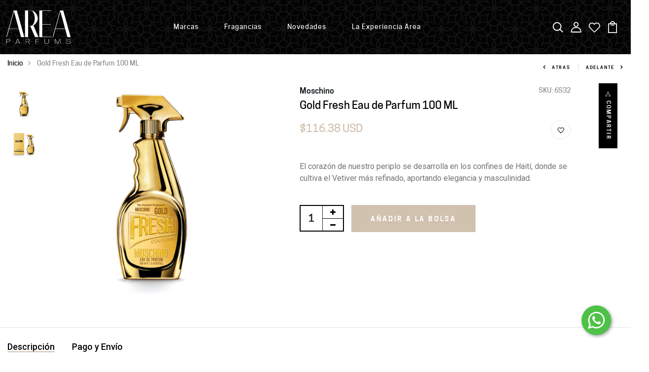

--- FILE ---
content_type: text/html; charset=utf-8
request_url: https://areaparfums.com/products/gold-fresh-eau-de-parfum-100-ml-8011003838011
body_size: 36953
content:
<!DOCTYPE html>
<!--[if IE 8]>
<html class="no-js lt-ie9" lang="en"> <![endif]-->
<!--[if IE 9 ]>
<html class="ie9 no-js"> <![endif]-->
<!--[if (gt IE 9)|!(IE)]><!-->
<html class="no-js"> <!--<![endif]-->
<head>

    <!-- Basic page needs ================================================== -->
    <meta charset="utf-8">
    <meta http-equiv="X-UA-Compatible" content="IE=edge">

    <!-- Title and description ================================================== -->
    <title>
        Gold Fresh Eau de Parfum 100 ML &ndash; AreaParfums
    </title>

    
        <meta name="description" content="El corazón de nuestro periplo se desarrolla en los confines de Haití, donde se cultiva el Vetiver más refinado, aportando elegancia y masculinidad.">
    

    <!-- Helpers ================================================== -->
    <!-- /snippets/social-meta-tags.liquid -->



<link rel="shortcut icon" href="//areaparfums.com/cdn/shop/t/2/assets/favicon.png?v=82700807513017255921616259484" type="image/png"/>

<link rel="apple-touch-icon-precomposed" href="//areaparfums.com/cdn/shop/t/2/assets/icon-for-mobile.png?v=159311092656796883951616259485"/>
<link rel="apple-touch-icon-precomposed" sizes="57x57" href="//areaparfums.com/cdn/shop/t/2/assets/icon-for-mobile_57x57.png?v=159311092656796883951616259485"/>
<link rel="apple-touch-icon-precomposed" sizes="60x60" href="//areaparfums.com/cdn/shop/t/2/assets/icon-for-mobile_60x60.png?v=159311092656796883951616259485"/>
<link rel="apple-touch-icon-precomposed" sizes="72x72" href="//areaparfums.com/cdn/shop/t/2/assets/icon-for-mobile_72x72.png?v=159311092656796883951616259485"/>
<link rel="apple-touch-icon-precomposed" sizes="76x76" href="//areaparfums.com/cdn/shop/t/2/assets/icon-for-mobile_76x76.png?v=159311092656796883951616259485"/>
<link rel="apple-touch-icon-precomposed" sizes="114x114" href="//areaparfums.com/cdn/shop/t/2/assets/icon-for-mobile_114x114.png?v=159311092656796883951616259485"/>
<link rel="apple-touch-icon-precomposed" sizes="120x120" href="//areaparfums.com/cdn/shop/t/2/assets/icon-for-mobile_120x120.png?v=159311092656796883951616259485"/>
<link rel="apple-touch-icon-precomposed" sizes="144x144" href="//areaparfums.com/cdn/shop/t/2/assets/icon-for-mobile_144x144.png?v=159311092656796883951616259485"/>
<link rel="apple-touch-icon-precomposed" sizes="152x152" href="//areaparfums.com/cdn/shop/t/2/assets/icon-for-mobile_152x152.png?v=159311092656796883951616259485"/>



    <meta property="og:type" content="product">
    <meta property="og:title" content="Gold Fresh Eau de Parfum 100 ML">
    
        <meta property="og:image" content="http://areaparfums.com/cdn/shop/products/GoldFreshCouture_100ml_grande.jpg?v=1630345249">
        <meta property="og:image:secure_url" content="https://areaparfums.com/cdn/shop/products/GoldFreshCouture_100ml_grande.jpg?v=1630345249">
    
        <meta property="og:image" content="http://areaparfums.com/cdn/shop/products/GoldFreshCouture_100ml_pack_grande.jpg?v=1630345250">
        <meta property="og:image:secure_url" content="https://areaparfums.com/cdn/shop/products/GoldFreshCouture_100ml_pack_grande.jpg?v=1630345250">
    
    <meta property="og:price:amount" content="116.38">
    <meta property="og:price:currency" content="USD">


    <meta property="og:description" content="El corazón de nuestro periplo se desarrolla en los confines de Haití, donde se cultiva el Vetiver más refinado, aportando elegancia y masculinidad.">

<meta property="og:url" content="https://areaparfums.com/products/gold-fresh-eau-de-parfum-100-ml-8011003838011">
<meta property="og:site_name" content="AreaParfums">





<meta name="twitter:card" content="summary">

    <meta name="twitter:title" content="Gold Fresh Eau de Parfum 100 ML">
    <meta name="twitter:description" content="El corazón de nuestro periplo se desarrolla en los confines de Haití, donde se cultiva el Vetiver más refinado, aportando elegancia y masculinidad.">
    <meta name="twitter:image" content="https://areaparfums.com/cdn/shop/products/GoldFreshCouture_100ml_medium.jpg?v=1630345249">
    <meta name="twitter:image:width" content="240">
    <meta name="twitter:image:height" content="240">


    <link rel="canonical" href="https://areaparfums.com/products/gold-fresh-eau-de-parfum-100-ml-8011003838011">
    <meta name="viewport" content="width=device-width,initial-scale=1">
    <meta name="theme-color" content="#7fc9c4">
    <link rel="icon" href="//areaparfums.com/cdn/shop/t/2/assets/favicon.png?v=82700807513017255921616259484" type="image/png" sizes="16x16">

    <!-- font -->
    

    
    

    
    

    
    


    <script type="text/javascript">
        WebFontConfig = {
            google: {
                families: [
                    
                    'CooperHewitt:100,200,300,400,500,600,700,800,900'
                    

                    
                    
                    ,
                    
                    'Roboto:100,200,300,400,500,600,700,800,900'
                    

                    
                    
                    ,
                    
                    'Roboto:100,200,300,400,500,600,700,800,900'
                    

                ]
            }
        };
        (function () {
            var wf = document.createElement('script');
            wf.src = ('https:' == document.location.protocol ? 'https' : 'http') +
                '://ajax.googleapis.com/ajax/libs/webfont/1/webfont.js';
            wf.type = 'text/javascript';
            wf.async = 'true';
            var s = document.getElementsByTagName('script')[0];
            s.parentNode.insertBefore(wf, s);
        })();
    </script>


    <!-- CSS ================================================== -->
    
        <link href="//areaparfums.com/cdn/shop/t/2/assets/timber.scss.css?v=108416889025582040951716863148" rel="stylesheet" type="text/css" media="all" />
    
    

    <link href="//areaparfums.com/cdn/shop/t/2/assets/bootstrap.min.css?v=121287910720252085271616255238" rel="stylesheet" type="text/css" media="all" />
    <link href="//areaparfums.com/cdn/shop/t/2/assets/slick.css?v=161444441430013617331616809719" rel="stylesheet" type="text/css" media="all" />
    <link href="//areaparfums.com/cdn/shop/t/2/assets/slick-theme.css?v=62752430831378233141616809718" rel="stylesheet" type="text/css" media="all" />
    <link rel="stylesheet" href="//areaparfums.com/cdn/shop/t/2/assets/jquery.fancybox.min.css?v=19278034316635137701616255249" media="nope!" onload="this.media='all'">
    <link href="//areaparfums.com/cdn/shop/t/2/assets/style-main.scss.css?v=179957940084154876771618347514" rel="stylesheet" type="text/css" media="all" />
    <link href="//areaparfums.com/cdn/shop/t/2/assets/engo-customize.scss.css?v=151821492771680849301631992427" rel="stylesheet" type="text/css" media="all" />
    <link href="//areaparfums.com/cdn/shop/t/2/assets/elliptic.scss.css?v=21612160542038284211638308845" rel="stylesheet" type="text/css" media="all" />
    <link href="//areaparfums.com/cdn/shop/t/2/assets/animate.min.css?v=30636256313253750241616255237" rel="stylesheet" type="text/css" media="all" />
    


    <!-- Header hook for plugins ================================================== -->
    <script>window.performance && window.performance.mark && window.performance.mark('shopify.content_for_header.start');</script><meta name="facebook-domain-verification" content="tg8mss7g842kmrkg0puzatpkvsshpz">
<meta name="facebook-domain-verification" content="tg8mss7g842kmrkg0puzatpkvsshpz">
<meta id="shopify-digital-wallet" name="shopify-digital-wallet" content="/55621451955/digital_wallets/dialog">
<link rel="alternate" type="application/json+oembed" href="https://areaparfums.com/products/gold-fresh-eau-de-parfum-100-ml-8011003838011.oembed">
<script async="async" src="/checkouts/internal/preloads.js?locale=es-VE"></script>
<script id="shopify-features" type="application/json">{"accessToken":"a297a5e578129cf5285f322a24db1f88","betas":["rich-media-storefront-analytics"],"domain":"areaparfums.com","predictiveSearch":true,"shopId":55621451955,"locale":"es"}</script>
<script>var Shopify = Shopify || {};
Shopify.shop = "areaparfums.myshopify.com";
Shopify.locale = "es";
Shopify.currency = {"active":"USD","rate":"1.0"};
Shopify.country = "VE";
Shopify.theme = {"name":"Area-by-EllipticMarketing","id":121176588467,"schema_name":"Venia","schema_version":"1.0.1","theme_store_id":null,"role":"main"};
Shopify.theme.handle = "null";
Shopify.theme.style = {"id":null,"handle":null};
Shopify.cdnHost = "areaparfums.com/cdn";
Shopify.routes = Shopify.routes || {};
Shopify.routes.root = "/";</script>
<script type="module">!function(o){(o.Shopify=o.Shopify||{}).modules=!0}(window);</script>
<script>!function(o){function n(){var o=[];function n(){o.push(Array.prototype.slice.apply(arguments))}return n.q=o,n}var t=o.Shopify=o.Shopify||{};t.loadFeatures=n(),t.autoloadFeatures=n()}(window);</script>
<script id="shop-js-analytics" type="application/json">{"pageType":"product"}</script>
<script defer="defer" async type="module" src="//areaparfums.com/cdn/shopifycloud/shop-js/modules/v2/client.init-shop-cart-sync_2Gr3Q33f.es.esm.js"></script>
<script defer="defer" async type="module" src="//areaparfums.com/cdn/shopifycloud/shop-js/modules/v2/chunk.common_noJfOIa7.esm.js"></script>
<script defer="defer" async type="module" src="//areaparfums.com/cdn/shopifycloud/shop-js/modules/v2/chunk.modal_Deo2FJQo.esm.js"></script>
<script type="module">
  await import("//areaparfums.com/cdn/shopifycloud/shop-js/modules/v2/client.init-shop-cart-sync_2Gr3Q33f.es.esm.js");
await import("//areaparfums.com/cdn/shopifycloud/shop-js/modules/v2/chunk.common_noJfOIa7.esm.js");
await import("//areaparfums.com/cdn/shopifycloud/shop-js/modules/v2/chunk.modal_Deo2FJQo.esm.js");

  window.Shopify.SignInWithShop?.initShopCartSync?.({"fedCMEnabled":true,"windoidEnabled":true});

</script>
<script id="__st">var __st={"a":55621451955,"offset":-14400,"reqid":"99f730d7-fd2c-4493-989d-0e18b4dd7588-1769369070","pageurl":"areaparfums.com\/products\/gold-fresh-eau-de-parfum-100-ml-8011003838011","u":"d7171bbe3bc9","p":"product","rtyp":"product","rid":6583228891315};</script>
<script>window.ShopifyPaypalV4VisibilityTracking = true;</script>
<script id="form-persister">!function(){'use strict';const t='contact',e='new_comment',n=[[t,t],['blogs',e],['comments',e],[t,'customer']],o='password',r='form_key',c=['recaptcha-v3-token','g-recaptcha-response','h-captcha-response',o],s=()=>{try{return window.sessionStorage}catch{return}},i='__shopify_v',u=t=>t.elements[r],a=function(){const t=[...n].map((([t,e])=>`form[action*='/${t}']:not([data-nocaptcha='true']) input[name='form_type'][value='${e}']`)).join(',');var e;return e=t,()=>e?[...document.querySelectorAll(e)].map((t=>t.form)):[]}();function m(t){const e=u(t);a().includes(t)&&(!e||!e.value)&&function(t){try{if(!s())return;!function(t){const e=s();if(!e)return;const n=u(t);if(!n)return;const o=n.value;o&&e.removeItem(o)}(t);const e=Array.from(Array(32),(()=>Math.random().toString(36)[2])).join('');!function(t,e){u(t)||t.append(Object.assign(document.createElement('input'),{type:'hidden',name:r})),t.elements[r].value=e}(t,e),function(t,e){const n=s();if(!n)return;const r=[...t.querySelectorAll(`input[type='${o}']`)].map((({name:t})=>t)),u=[...c,...r],a={};for(const[o,c]of new FormData(t).entries())u.includes(o)||(a[o]=c);n.setItem(e,JSON.stringify({[i]:1,action:t.action,data:a}))}(t,e)}catch(e){console.error('failed to persist form',e)}}(t)}const f=t=>{if('true'===t.dataset.persistBound)return;const e=function(t,e){const n=function(t){return'function'==typeof t.submit?t.submit:HTMLFormElement.prototype.submit}(t).bind(t);return function(){let t;return()=>{t||(t=!0,(()=>{try{e(),n()}catch(t){(t=>{console.error('form submit failed',t)})(t)}})(),setTimeout((()=>t=!1),250))}}()}(t,(()=>{m(t)}));!function(t,e){if('function'==typeof t.submit&&'function'==typeof e)try{t.submit=e}catch{}}(t,e),t.addEventListener('submit',(t=>{t.preventDefault(),e()})),t.dataset.persistBound='true'};!function(){function t(t){const e=(t=>{const e=t.target;return e instanceof HTMLFormElement?e:e&&e.form})(t);e&&m(e)}document.addEventListener('submit',t),document.addEventListener('DOMContentLoaded',(()=>{const e=a();for(const t of e)f(t);var n;n=document.body,new window.MutationObserver((t=>{for(const e of t)if('childList'===e.type&&e.addedNodes.length)for(const t of e.addedNodes)1===t.nodeType&&'FORM'===t.tagName&&a().includes(t)&&f(t)})).observe(n,{childList:!0,subtree:!0,attributes:!1}),document.removeEventListener('submit',t)}))}()}();</script>
<script integrity="sha256-4kQ18oKyAcykRKYeNunJcIwy7WH5gtpwJnB7kiuLZ1E=" data-source-attribution="shopify.loadfeatures" defer="defer" src="//areaparfums.com/cdn/shopifycloud/storefront/assets/storefront/load_feature-a0a9edcb.js" crossorigin="anonymous"></script>
<script data-source-attribution="shopify.dynamic_checkout.dynamic.init">var Shopify=Shopify||{};Shopify.PaymentButton=Shopify.PaymentButton||{isStorefrontPortableWallets:!0,init:function(){window.Shopify.PaymentButton.init=function(){};var t=document.createElement("script");t.src="https://areaparfums.com/cdn/shopifycloud/portable-wallets/latest/portable-wallets.es.js",t.type="module",document.head.appendChild(t)}};
</script>
<script data-source-attribution="shopify.dynamic_checkout.buyer_consent">
  function portableWalletsHideBuyerConsent(e){var t=document.getElementById("shopify-buyer-consent"),n=document.getElementById("shopify-subscription-policy-button");t&&n&&(t.classList.add("hidden"),t.setAttribute("aria-hidden","true"),n.removeEventListener("click",e))}function portableWalletsShowBuyerConsent(e){var t=document.getElementById("shopify-buyer-consent"),n=document.getElementById("shopify-subscription-policy-button");t&&n&&(t.classList.remove("hidden"),t.removeAttribute("aria-hidden"),n.addEventListener("click",e))}window.Shopify?.PaymentButton&&(window.Shopify.PaymentButton.hideBuyerConsent=portableWalletsHideBuyerConsent,window.Shopify.PaymentButton.showBuyerConsent=portableWalletsShowBuyerConsent);
</script>
<script data-source-attribution="shopify.dynamic_checkout.cart.bootstrap">document.addEventListener("DOMContentLoaded",(function(){function t(){return document.querySelector("shopify-accelerated-checkout-cart, shopify-accelerated-checkout")}if(t())Shopify.PaymentButton.init();else{new MutationObserver((function(e,n){t()&&(Shopify.PaymentButton.init(),n.disconnect())})).observe(document.body,{childList:!0,subtree:!0})}}));
</script>

<script>window.performance && window.performance.mark && window.performance.mark('shopify.content_for_header.end');</script>
    <!-- /snippets/oldIE-js.liquid -->


<!--[if lt IE 9]>
<script src="//cdnjs.cloudflare.com/ajax/libs/html5shiv/3.7.2/html5shiv.min.js" type="text/javascript"></script>
<script src="//areaparfums.com/cdn/shop/t/2/assets/respond.min.js?v=2462" type="text/javascript"></script>
<link href="//areaparfums.com/cdn/shop/t/2/assets/respond-proxy.html" id="respond-proxy" rel="respond-proxy" />
<link href="//areaparfums.com/search?q=d9e02e2ce74284cf9722ae438906b1db" id="respond-redirect" rel="respond-redirect" />
<script src="//areaparfums.com/search?q=d9e02e2ce74284cf9722ae438906b1db" type="text/javascript"></script>
<![endif]-->


    <script src="//areaparfums.com/cdn/shop/t/2/assets/jquery-3.5.0.min.js?v=16874778797910128561616255248" type="text/javascript"></script>
    <link href="//cdnjs.cloudflare.com/ajax/libs/font-awesome/4.7.0/css/font-awesome.min.css" rel="stylesheet" type="text/css" media="all" />
    
    
    
    
    
    
    <script src="//areaparfums.com/cdn/shopifycloud/storefront/assets/themes_support/api.jquery-7ab1a3a4.js" type="text/javascript"></script>
    <script src="//areaparfums.com/cdn/shop/t/2/assets/modernizr-2.8.3.min.js?v=174727525422211915231616255252" type="text/javascript"></script>
    <script src="//areaparfums.com/cdn/shopifycloud/storefront/assets/themes_support/option_selection-b017cd28.js" type="text/javascript"></script>
    <script src="//areaparfums.com/cdn/shop/t/2/assets/lazysizes.min.js?v=18178776694225242271616255251" type="text/javascript"></script>


    <script>
        window.ajax_cart = true;
        window.money_format = '${{amount}} USD';
        window.shop_currency = 'USD';
        window.show_multiple_currencies = true;
        window.loading_url = "//areaparfums.com/cdn/shop/t/2/assets/loader.gif?v=9076874988191347041616255251";
        window.use_color_swatch = true;
        window.product_image_resize = true;
        window.enable_sidebar_multiple_choice = true;

        window.file_url = "//areaparfums.com/cdn/shop/files/?v=2462";
        window.asset_url = "";
        window.images_size = {
            is_crop: true,
            ratio_width: 1,
            ratio_height: 1,
        };
        window.inventory_text = {
            in_stock: "Disponible",
            many_in_stock: "Translation missing: es.products.product.many_in_stock",
            out_of_stock: "Agotado",
            add_to_cart: "Agregar a la cesta ",
            sold_out: "Agotado",
            unavailable: "No disponible"
        };

        window.sidebar_toggle = {
            show_sidebar_toggle: "Translation missing: es.general.sidebar_toggle.show_sidebar_toggle",
            hide_sidebar_toggle: "Translation missing: es.general.sidebar_toggle.hide_sidebar_toggle"
        };

    </script>

    
    

    <!-- /snippets/social-meta-tags.liquid -->



<link rel="shortcut icon" href="//areaparfums.com/cdn/shop/t/2/assets/favicon.png?v=82700807513017255921616259484" type="image/png"/>

<link rel="apple-touch-icon-precomposed" href="//areaparfums.com/cdn/shop/t/2/assets/icon-for-mobile.png?v=159311092656796883951616259485"/>
<link rel="apple-touch-icon-precomposed" sizes="57x57" href="//areaparfums.com/cdn/shop/t/2/assets/icon-for-mobile_57x57.png?v=159311092656796883951616259485"/>
<link rel="apple-touch-icon-precomposed" sizes="60x60" href="//areaparfums.com/cdn/shop/t/2/assets/icon-for-mobile_60x60.png?v=159311092656796883951616259485"/>
<link rel="apple-touch-icon-precomposed" sizes="72x72" href="//areaparfums.com/cdn/shop/t/2/assets/icon-for-mobile_72x72.png?v=159311092656796883951616259485"/>
<link rel="apple-touch-icon-precomposed" sizes="76x76" href="//areaparfums.com/cdn/shop/t/2/assets/icon-for-mobile_76x76.png?v=159311092656796883951616259485"/>
<link rel="apple-touch-icon-precomposed" sizes="114x114" href="//areaparfums.com/cdn/shop/t/2/assets/icon-for-mobile_114x114.png?v=159311092656796883951616259485"/>
<link rel="apple-touch-icon-precomposed" sizes="120x120" href="//areaparfums.com/cdn/shop/t/2/assets/icon-for-mobile_120x120.png?v=159311092656796883951616259485"/>
<link rel="apple-touch-icon-precomposed" sizes="144x144" href="//areaparfums.com/cdn/shop/t/2/assets/icon-for-mobile_144x144.png?v=159311092656796883951616259485"/>
<link rel="apple-touch-icon-precomposed" sizes="152x152" href="//areaparfums.com/cdn/shop/t/2/assets/icon-for-mobile_152x152.png?v=159311092656796883951616259485"/>



    <meta property="og:type" content="product">
    <meta property="og:title" content="Gold Fresh Eau de Parfum 100 ML">
    
        <meta property="og:image" content="http://areaparfums.com/cdn/shop/products/GoldFreshCouture_100ml_grande.jpg?v=1630345249">
        <meta property="og:image:secure_url" content="https://areaparfums.com/cdn/shop/products/GoldFreshCouture_100ml_grande.jpg?v=1630345249">
    
        <meta property="og:image" content="http://areaparfums.com/cdn/shop/products/GoldFreshCouture_100ml_pack_grande.jpg?v=1630345250">
        <meta property="og:image:secure_url" content="https://areaparfums.com/cdn/shop/products/GoldFreshCouture_100ml_pack_grande.jpg?v=1630345250">
    
    <meta property="og:price:amount" content="116.38">
    <meta property="og:price:currency" content="USD">


    <meta property="og:description" content="El corazón de nuestro periplo se desarrolla en los confines de Haití, donde se cultiva el Vetiver más refinado, aportando elegancia y masculinidad.">

<meta property="og:url" content="https://areaparfums.com/products/gold-fresh-eau-de-parfum-100-ml-8011003838011">
<meta property="og:site_name" content="AreaParfums">





<meta name="twitter:card" content="summary">

    <meta name="twitter:title" content="Gold Fresh Eau de Parfum 100 ML">
    <meta name="twitter:description" content="El corazón de nuestro periplo se desarrolla en los confines de Haití, donde se cultiva el Vetiver más refinado, aportando elegancia y masculinidad.">
    <meta name="twitter:image" content="https://areaparfums.com/cdn/shop/products/GoldFreshCouture_100ml_medium.jpg?v=1630345249">
    <meta name="twitter:image:width" content="240">
    <meta name="twitter:image:height" content="240">



    <!-- "snippets/weglot_hreftags.liquid" was not rendered, the associated app was uninstalled -->
    <!-- "snippets/weglot_switcher.liquid" was not rendered, the associated app was uninstalled -->
<link href="https://monorail-edge.shopifysvc.com" rel="dns-prefetch">
<script>(function(){if ("sendBeacon" in navigator && "performance" in window) {try {var session_token_from_headers = performance.getEntriesByType('navigation')[0].serverTiming.find(x => x.name == '_s').description;} catch {var session_token_from_headers = undefined;}var session_cookie_matches = document.cookie.match(/_shopify_s=([^;]*)/);var session_token_from_cookie = session_cookie_matches && session_cookie_matches.length === 2 ? session_cookie_matches[1] : "";var session_token = session_token_from_headers || session_token_from_cookie || "";function handle_abandonment_event(e) {var entries = performance.getEntries().filter(function(entry) {return /monorail-edge.shopifysvc.com/.test(entry.name);});if (!window.abandonment_tracked && entries.length === 0) {window.abandonment_tracked = true;var currentMs = Date.now();var navigation_start = performance.timing.navigationStart;var payload = {shop_id: 55621451955,url: window.location.href,navigation_start,duration: currentMs - navigation_start,session_token,page_type: "product"};window.navigator.sendBeacon("https://monorail-edge.shopifysvc.com/v1/produce", JSON.stringify({schema_id: "online_store_buyer_site_abandonment/1.1",payload: payload,metadata: {event_created_at_ms: currentMs,event_sent_at_ms: currentMs}}));}}window.addEventListener('pagehide', handle_abandonment_event);}}());</script>
<script id="web-pixels-manager-setup">(function e(e,d,r,n,o){if(void 0===o&&(o={}),!Boolean(null===(a=null===(i=window.Shopify)||void 0===i?void 0:i.analytics)||void 0===a?void 0:a.replayQueue)){var i,a;window.Shopify=window.Shopify||{};var t=window.Shopify;t.analytics=t.analytics||{};var s=t.analytics;s.replayQueue=[],s.publish=function(e,d,r){return s.replayQueue.push([e,d,r]),!0};try{self.performance.mark("wpm:start")}catch(e){}var l=function(){var e={modern:/Edge?\/(1{2}[4-9]|1[2-9]\d|[2-9]\d{2}|\d{4,})\.\d+(\.\d+|)|Firefox\/(1{2}[4-9]|1[2-9]\d|[2-9]\d{2}|\d{4,})\.\d+(\.\d+|)|Chrom(ium|e)\/(9{2}|\d{3,})\.\d+(\.\d+|)|(Maci|X1{2}).+ Version\/(15\.\d+|(1[6-9]|[2-9]\d|\d{3,})\.\d+)([,.]\d+|)( \(\w+\)|)( Mobile\/\w+|) Safari\/|Chrome.+OPR\/(9{2}|\d{3,})\.\d+\.\d+|(CPU[ +]OS|iPhone[ +]OS|CPU[ +]iPhone|CPU IPhone OS|CPU iPad OS)[ +]+(15[._]\d+|(1[6-9]|[2-9]\d|\d{3,})[._]\d+)([._]\d+|)|Android:?[ /-](13[3-9]|1[4-9]\d|[2-9]\d{2}|\d{4,})(\.\d+|)(\.\d+|)|Android.+Firefox\/(13[5-9]|1[4-9]\d|[2-9]\d{2}|\d{4,})\.\d+(\.\d+|)|Android.+Chrom(ium|e)\/(13[3-9]|1[4-9]\d|[2-9]\d{2}|\d{4,})\.\d+(\.\d+|)|SamsungBrowser\/([2-9]\d|\d{3,})\.\d+/,legacy:/Edge?\/(1[6-9]|[2-9]\d|\d{3,})\.\d+(\.\d+|)|Firefox\/(5[4-9]|[6-9]\d|\d{3,})\.\d+(\.\d+|)|Chrom(ium|e)\/(5[1-9]|[6-9]\d|\d{3,})\.\d+(\.\d+|)([\d.]+$|.*Safari\/(?![\d.]+ Edge\/[\d.]+$))|(Maci|X1{2}).+ Version\/(10\.\d+|(1[1-9]|[2-9]\d|\d{3,})\.\d+)([,.]\d+|)( \(\w+\)|)( Mobile\/\w+|) Safari\/|Chrome.+OPR\/(3[89]|[4-9]\d|\d{3,})\.\d+\.\d+|(CPU[ +]OS|iPhone[ +]OS|CPU[ +]iPhone|CPU IPhone OS|CPU iPad OS)[ +]+(10[._]\d+|(1[1-9]|[2-9]\d|\d{3,})[._]\d+)([._]\d+|)|Android:?[ /-](13[3-9]|1[4-9]\d|[2-9]\d{2}|\d{4,})(\.\d+|)(\.\d+|)|Mobile Safari.+OPR\/([89]\d|\d{3,})\.\d+\.\d+|Android.+Firefox\/(13[5-9]|1[4-9]\d|[2-9]\d{2}|\d{4,})\.\d+(\.\d+|)|Android.+Chrom(ium|e)\/(13[3-9]|1[4-9]\d|[2-9]\d{2}|\d{4,})\.\d+(\.\d+|)|Android.+(UC? ?Browser|UCWEB|U3)[ /]?(15\.([5-9]|\d{2,})|(1[6-9]|[2-9]\d|\d{3,})\.\d+)\.\d+|SamsungBrowser\/(5\.\d+|([6-9]|\d{2,})\.\d+)|Android.+MQ{2}Browser\/(14(\.(9|\d{2,})|)|(1[5-9]|[2-9]\d|\d{3,})(\.\d+|))(\.\d+|)|K[Aa][Ii]OS\/(3\.\d+|([4-9]|\d{2,})\.\d+)(\.\d+|)/},d=e.modern,r=e.legacy,n=navigator.userAgent;return n.match(d)?"modern":n.match(r)?"legacy":"unknown"}(),u="modern"===l?"modern":"legacy",c=(null!=n?n:{modern:"",legacy:""})[u],f=function(e){return[e.baseUrl,"/wpm","/b",e.hashVersion,"modern"===e.buildTarget?"m":"l",".js"].join("")}({baseUrl:d,hashVersion:r,buildTarget:u}),m=function(e){var d=e.version,r=e.bundleTarget,n=e.surface,o=e.pageUrl,i=e.monorailEndpoint;return{emit:function(e){var a=e.status,t=e.errorMsg,s=(new Date).getTime(),l=JSON.stringify({metadata:{event_sent_at_ms:s},events:[{schema_id:"web_pixels_manager_load/3.1",payload:{version:d,bundle_target:r,page_url:o,status:a,surface:n,error_msg:t},metadata:{event_created_at_ms:s}}]});if(!i)return console&&console.warn&&console.warn("[Web Pixels Manager] No Monorail endpoint provided, skipping logging."),!1;try{return self.navigator.sendBeacon.bind(self.navigator)(i,l)}catch(e){}var u=new XMLHttpRequest;try{return u.open("POST",i,!0),u.setRequestHeader("Content-Type","text/plain"),u.send(l),!0}catch(e){return console&&console.warn&&console.warn("[Web Pixels Manager] Got an unhandled error while logging to Monorail."),!1}}}}({version:r,bundleTarget:l,surface:e.surface,pageUrl:self.location.href,monorailEndpoint:e.monorailEndpoint});try{o.browserTarget=l,function(e){var d=e.src,r=e.async,n=void 0===r||r,o=e.onload,i=e.onerror,a=e.sri,t=e.scriptDataAttributes,s=void 0===t?{}:t,l=document.createElement("script"),u=document.querySelector("head"),c=document.querySelector("body");if(l.async=n,l.src=d,a&&(l.integrity=a,l.crossOrigin="anonymous"),s)for(var f in s)if(Object.prototype.hasOwnProperty.call(s,f))try{l.dataset[f]=s[f]}catch(e){}if(o&&l.addEventListener("load",o),i&&l.addEventListener("error",i),u)u.appendChild(l);else{if(!c)throw new Error("Did not find a head or body element to append the script");c.appendChild(l)}}({src:f,async:!0,onload:function(){if(!function(){var e,d;return Boolean(null===(d=null===(e=window.Shopify)||void 0===e?void 0:e.analytics)||void 0===d?void 0:d.initialized)}()){var d=window.webPixelsManager.init(e)||void 0;if(d){var r=window.Shopify.analytics;r.replayQueue.forEach((function(e){var r=e[0],n=e[1],o=e[2];d.publishCustomEvent(r,n,o)})),r.replayQueue=[],r.publish=d.publishCustomEvent,r.visitor=d.visitor,r.initialized=!0}}},onerror:function(){return m.emit({status:"failed",errorMsg:"".concat(f," has failed to load")})},sri:function(e){var d=/^sha384-[A-Za-z0-9+/=]+$/;return"string"==typeof e&&d.test(e)}(c)?c:"",scriptDataAttributes:o}),m.emit({status:"loading"})}catch(e){m.emit({status:"failed",errorMsg:(null==e?void 0:e.message)||"Unknown error"})}}})({shopId: 55621451955,storefrontBaseUrl: "https://areaparfums.com",extensionsBaseUrl: "https://extensions.shopifycdn.com/cdn/shopifycloud/web-pixels-manager",monorailEndpoint: "https://monorail-edge.shopifysvc.com/unstable/produce_batch",surface: "storefront-renderer",enabledBetaFlags: ["2dca8a86"],webPixelsConfigList: [{"id":"224395443","configuration":"{\"pixel_id\":\"590352182377171\",\"pixel_type\":\"facebook_pixel\",\"metaapp_system_user_token\":\"-\"}","eventPayloadVersion":"v1","runtimeContext":"OPEN","scriptVersion":"ca16bc87fe92b6042fbaa3acc2fbdaa6","type":"APP","apiClientId":2329312,"privacyPurposes":["ANALYTICS","MARKETING","SALE_OF_DATA"],"dataSharingAdjustments":{"protectedCustomerApprovalScopes":["read_customer_address","read_customer_email","read_customer_name","read_customer_personal_data","read_customer_phone"]}},{"id":"78905523","eventPayloadVersion":"v1","runtimeContext":"LAX","scriptVersion":"1","type":"CUSTOM","privacyPurposes":["ANALYTICS"],"name":"Google Analytics tag (migrated)"},{"id":"shopify-app-pixel","configuration":"{}","eventPayloadVersion":"v1","runtimeContext":"STRICT","scriptVersion":"0450","apiClientId":"shopify-pixel","type":"APP","privacyPurposes":["ANALYTICS","MARKETING"]},{"id":"shopify-custom-pixel","eventPayloadVersion":"v1","runtimeContext":"LAX","scriptVersion":"0450","apiClientId":"shopify-pixel","type":"CUSTOM","privacyPurposes":["ANALYTICS","MARKETING"]}],isMerchantRequest: false,initData: {"shop":{"name":"AreaParfums","paymentSettings":{"currencyCode":"USD"},"myshopifyDomain":"areaparfums.myshopify.com","countryCode":"VE","storefrontUrl":"https:\/\/areaparfums.com"},"customer":null,"cart":null,"checkout":null,"productVariants":[{"price":{"amount":116.38,"currencyCode":"USD"},"product":{"title":"Gold Fresh Eau de Parfum 100 ML","vendor":"Moschino","id":"6583228891315","untranslatedTitle":"Gold Fresh Eau de Parfum 100 ML","url":"\/products\/gold-fresh-eau-de-parfum-100-ml-8011003838011","type":"Fragancias"},"id":"39441438539955","image":{"src":"\/\/areaparfums.com\/cdn\/shop\/products\/GoldFreshCouture_100ml.jpg?v=1630345249"},"sku":"6S32","title":"Default Title","untranslatedTitle":"Default Title"}],"purchasingCompany":null},},"https://areaparfums.com/cdn","fcfee988w5aeb613cpc8e4bc33m6693e112",{"modern":"","legacy":""},{"shopId":"55621451955","storefrontBaseUrl":"https:\/\/areaparfums.com","extensionBaseUrl":"https:\/\/extensions.shopifycdn.com\/cdn\/shopifycloud\/web-pixels-manager","surface":"storefront-renderer","enabledBetaFlags":"[\"2dca8a86\"]","isMerchantRequest":"false","hashVersion":"fcfee988w5aeb613cpc8e4bc33m6693e112","publish":"custom","events":"[[\"page_viewed\",{}],[\"product_viewed\",{\"productVariant\":{\"price\":{\"amount\":116.38,\"currencyCode\":\"USD\"},\"product\":{\"title\":\"Gold Fresh Eau de Parfum 100 ML\",\"vendor\":\"Moschino\",\"id\":\"6583228891315\",\"untranslatedTitle\":\"Gold Fresh Eau de Parfum 100 ML\",\"url\":\"\/products\/gold-fresh-eau-de-parfum-100-ml-8011003838011\",\"type\":\"Fragancias\"},\"id\":\"39441438539955\",\"image\":{\"src\":\"\/\/areaparfums.com\/cdn\/shop\/products\/GoldFreshCouture_100ml.jpg?v=1630345249\"},\"sku\":\"6S32\",\"title\":\"Default Title\",\"untranslatedTitle\":\"Default Title\"}}]]"});</script><script>
  window.ShopifyAnalytics = window.ShopifyAnalytics || {};
  window.ShopifyAnalytics.meta = window.ShopifyAnalytics.meta || {};
  window.ShopifyAnalytics.meta.currency = 'USD';
  var meta = {"product":{"id":6583228891315,"gid":"gid:\/\/shopify\/Product\/6583228891315","vendor":"Moschino","type":"Fragancias","handle":"gold-fresh-eau-de-parfum-100-ml-8011003838011","variants":[{"id":39441438539955,"price":11638,"name":"Gold Fresh Eau de Parfum 100 ML","public_title":null,"sku":"6S32"}],"remote":false},"page":{"pageType":"product","resourceType":"product","resourceId":6583228891315,"requestId":"99f730d7-fd2c-4493-989d-0e18b4dd7588-1769369070"}};
  for (var attr in meta) {
    window.ShopifyAnalytics.meta[attr] = meta[attr];
  }
</script>
<script class="analytics">
  (function () {
    var customDocumentWrite = function(content) {
      var jquery = null;

      if (window.jQuery) {
        jquery = window.jQuery;
      } else if (window.Checkout && window.Checkout.$) {
        jquery = window.Checkout.$;
      }

      if (jquery) {
        jquery('body').append(content);
      }
    };

    var hasLoggedConversion = function(token) {
      if (token) {
        return document.cookie.indexOf('loggedConversion=' + token) !== -1;
      }
      return false;
    }

    var setCookieIfConversion = function(token) {
      if (token) {
        var twoMonthsFromNow = new Date(Date.now());
        twoMonthsFromNow.setMonth(twoMonthsFromNow.getMonth() + 2);

        document.cookie = 'loggedConversion=' + token + '; expires=' + twoMonthsFromNow;
      }
    }

    var trekkie = window.ShopifyAnalytics.lib = window.trekkie = window.trekkie || [];
    if (trekkie.integrations) {
      return;
    }
    trekkie.methods = [
      'identify',
      'page',
      'ready',
      'track',
      'trackForm',
      'trackLink'
    ];
    trekkie.factory = function(method) {
      return function() {
        var args = Array.prototype.slice.call(arguments);
        args.unshift(method);
        trekkie.push(args);
        return trekkie;
      };
    };
    for (var i = 0; i < trekkie.methods.length; i++) {
      var key = trekkie.methods[i];
      trekkie[key] = trekkie.factory(key);
    }
    trekkie.load = function(config) {
      trekkie.config = config || {};
      trekkie.config.initialDocumentCookie = document.cookie;
      var first = document.getElementsByTagName('script')[0];
      var script = document.createElement('script');
      script.type = 'text/javascript';
      script.onerror = function(e) {
        var scriptFallback = document.createElement('script');
        scriptFallback.type = 'text/javascript';
        scriptFallback.onerror = function(error) {
                var Monorail = {
      produce: function produce(monorailDomain, schemaId, payload) {
        var currentMs = new Date().getTime();
        var event = {
          schema_id: schemaId,
          payload: payload,
          metadata: {
            event_created_at_ms: currentMs,
            event_sent_at_ms: currentMs
          }
        };
        return Monorail.sendRequest("https://" + monorailDomain + "/v1/produce", JSON.stringify(event));
      },
      sendRequest: function sendRequest(endpointUrl, payload) {
        // Try the sendBeacon API
        if (window && window.navigator && typeof window.navigator.sendBeacon === 'function' && typeof window.Blob === 'function' && !Monorail.isIos12()) {
          var blobData = new window.Blob([payload], {
            type: 'text/plain'
          });

          if (window.navigator.sendBeacon(endpointUrl, blobData)) {
            return true;
          } // sendBeacon was not successful

        } // XHR beacon

        var xhr = new XMLHttpRequest();

        try {
          xhr.open('POST', endpointUrl);
          xhr.setRequestHeader('Content-Type', 'text/plain');
          xhr.send(payload);
        } catch (e) {
          console.log(e);
        }

        return false;
      },
      isIos12: function isIos12() {
        return window.navigator.userAgent.lastIndexOf('iPhone; CPU iPhone OS 12_') !== -1 || window.navigator.userAgent.lastIndexOf('iPad; CPU OS 12_') !== -1;
      }
    };
    Monorail.produce('monorail-edge.shopifysvc.com',
      'trekkie_storefront_load_errors/1.1',
      {shop_id: 55621451955,
      theme_id: 121176588467,
      app_name: "storefront",
      context_url: window.location.href,
      source_url: "//areaparfums.com/cdn/s/trekkie.storefront.8d95595f799fbf7e1d32231b9a28fd43b70c67d3.min.js"});

        };
        scriptFallback.async = true;
        scriptFallback.src = '//areaparfums.com/cdn/s/trekkie.storefront.8d95595f799fbf7e1d32231b9a28fd43b70c67d3.min.js';
        first.parentNode.insertBefore(scriptFallback, first);
      };
      script.async = true;
      script.src = '//areaparfums.com/cdn/s/trekkie.storefront.8d95595f799fbf7e1d32231b9a28fd43b70c67d3.min.js';
      first.parentNode.insertBefore(script, first);
    };
    trekkie.load(
      {"Trekkie":{"appName":"storefront","development":false,"defaultAttributes":{"shopId":55621451955,"isMerchantRequest":null,"themeId":121176588467,"themeCityHash":"846741101565206745","contentLanguage":"es","currency":"USD","eventMetadataId":"8b24bfec-b1ca-4ca1-a4a6-4c744eab1c87"},"isServerSideCookieWritingEnabled":true,"monorailRegion":"shop_domain","enabledBetaFlags":["65f19447"]},"Session Attribution":{},"S2S":{"facebookCapiEnabled":true,"source":"trekkie-storefront-renderer","apiClientId":580111}}
    );

    var loaded = false;
    trekkie.ready(function() {
      if (loaded) return;
      loaded = true;

      window.ShopifyAnalytics.lib = window.trekkie;

      var originalDocumentWrite = document.write;
      document.write = customDocumentWrite;
      try { window.ShopifyAnalytics.merchantGoogleAnalytics.call(this); } catch(error) {};
      document.write = originalDocumentWrite;

      window.ShopifyAnalytics.lib.page(null,{"pageType":"product","resourceType":"product","resourceId":6583228891315,"requestId":"99f730d7-fd2c-4493-989d-0e18b4dd7588-1769369070","shopifyEmitted":true});

      var match = window.location.pathname.match(/checkouts\/(.+)\/(thank_you|post_purchase)/)
      var token = match? match[1]: undefined;
      if (!hasLoggedConversion(token)) {
        setCookieIfConversion(token);
        window.ShopifyAnalytics.lib.track("Viewed Product",{"currency":"USD","variantId":39441438539955,"productId":6583228891315,"productGid":"gid:\/\/shopify\/Product\/6583228891315","name":"Gold Fresh Eau de Parfum 100 ML","price":"116.38","sku":"6S32","brand":"Moschino","variant":null,"category":"Fragancias","nonInteraction":true,"remote":false},undefined,undefined,{"shopifyEmitted":true});
      window.ShopifyAnalytics.lib.track("monorail:\/\/trekkie_storefront_viewed_product\/1.1",{"currency":"USD","variantId":39441438539955,"productId":6583228891315,"productGid":"gid:\/\/shopify\/Product\/6583228891315","name":"Gold Fresh Eau de Parfum 100 ML","price":"116.38","sku":"6S32","brand":"Moschino","variant":null,"category":"Fragancias","nonInteraction":true,"remote":false,"referer":"https:\/\/areaparfums.com\/products\/gold-fresh-eau-de-parfum-100-ml-8011003838011"});
      }
    });


        var eventsListenerScript = document.createElement('script');
        eventsListenerScript.async = true;
        eventsListenerScript.src = "//areaparfums.com/cdn/shopifycloud/storefront/assets/shop_events_listener-3da45d37.js";
        document.getElementsByTagName('head')[0].appendChild(eventsListenerScript);

})();</script>
  <script>
  if (!window.ga || (window.ga && typeof window.ga !== 'function')) {
    window.ga = function ga() {
      (window.ga.q = window.ga.q || []).push(arguments);
      if (window.Shopify && window.Shopify.analytics && typeof window.Shopify.analytics.publish === 'function') {
        window.Shopify.analytics.publish("ga_stub_called", {}, {sendTo: "google_osp_migration"});
      }
      console.error("Shopify's Google Analytics stub called with:", Array.from(arguments), "\nSee https://help.shopify.com/manual/promoting-marketing/pixels/pixel-migration#google for more information.");
    };
    if (window.Shopify && window.Shopify.analytics && typeof window.Shopify.analytics.publish === 'function') {
      window.Shopify.analytics.publish("ga_stub_initialized", {}, {sendTo: "google_osp_migration"});
    }
  }
</script>
<script
  defer
  src="https://areaparfums.com/cdn/shopifycloud/perf-kit/shopify-perf-kit-3.0.4.min.js"
  data-application="storefront-renderer"
  data-shop-id="55621451955"
  data-render-region="gcp-us-east1"
  data-page-type="product"
  data-theme-instance-id="121176588467"
  data-theme-name="Venia"
  data-theme-version="1.0.1"
  data-monorail-region="shop_domain"
  data-resource-timing-sampling-rate="10"
  data-shs="true"
  data-shs-beacon="true"
  data-shs-export-with-fetch="true"
  data-shs-logs-sample-rate="1"
  data-shs-beacon-endpoint="https://areaparfums.com/api/collect"
></script>
</head>

<body 
      class="preload push_filter_left js_overhidden relative" style="background: #ffffff;">

<div class="wrap">
    <div class="contentbody">
        
        <div id="shopify-section-header" class="shopify-section index-section"><!-- /sections/header.liquid -->

    




    
        <header id="header"
                  style="background-image: url('https://cdn.shopify.com/s/files/1/0556/2145/1955/files/pattern_2.png?v=1631837197');"
                class="otherpage header-v1-h1 js_height_hd jsheader_sticky d-none d-xl-block ">
            <div class="container container-v1">
                <div class="row align-items-center" style="justify-content: space-between">
                    <div class="logo">
                        <div class="center logo delay05">
                            
                                <div class="logosvg"
                                     style="max-width:135px;">
                                    <a class="logourl"
                                       href="https://areaparfums.com"><svg style="fill:#fff;" xmlns="http://www.w3.org/2000/svg" width="6518.667" height="3361.333" viewbox="0 0 4889 2521" preserveaspectratio="xMidYMid meet" xmlns:v="https://vecta.io/nano"><path d="M645.6 44.8C645 45.9 103 1989.6 103 1990.9c0 .8 5.5 1.1 17.4 1.1 15.7 0 17.4-.2 17.9-1.8.2-.9 5.9-21.1 12.5-44.7L304 1391.6c0-.3 160.8-.6 357.3-.6h357.2l81.4 297.3 82.3 300.4 1 3.3H1301h117.9l-1.3-4.3c-.6-2.3-122.5-440.6-270.7-973.9L877.5 44H761.8l-116.2.8zm193.5 691.6l172.4 631.4c-.3.3-.5-.2-.5-1.1 0-1.6-24-1.7-349.5-1.7-192.2 0-349.5-.2-349.5-.4 0-.7 351-1263 351.7-1264.6.4-1 .9-.3 1.5 2l173.9 634.4zm173.6 634.8c-.3.8-.6.5-.6-.6-.1-1.1.2-1.7.5-1.3.3.3.4 1.2.1 1.9zm467-1326.6c-.4.4-.7 438.7-.7 974.1V1992h109.5H1698v-409-409h78.9 78.8l178.9 409 178.9 409h125.3l125.2-1c0-.6-83.9-193.6-186.5-429L2091 1133.3c0-.4 4.6-3.3 10.1-6.2 39.8-21.6 85.1-56.5 124.8-96.2 100.2-100.3 168.7-230.7 184.5-351.4 9.8-74.3-2.5-159.2-35.4-244.5-29.8-77.6-73-149.8-129-215.6-15.1-17.9-53.1-56.4-69-70-61.4-52.8-122.8-86.1-182-99-28.3-6.2-9.8-5.8-273.6-6.1-132.5-.2-241.3 0-241.7.3zM1963 60.4c21 7.1 37.8 18.5 58.6 39.8 28.1 28.8 51.5 63.9 76.9 115.3 51.3 103.8 85 230.8 94.7 357.5 1.6 21.5 1.6 88 0 107.5-4.9 58.8-14.1 111.7-28.7 165.3-40.8 150.2-112.8 271.2-182.3 306.1-11.8 5.9-21.8 8.9-34 10.1-7.2.7-50.1 1-130.2.8l-119.5-.3-.3-552.8-.2-552.8 128.2.3 128.3.3 8.5 2.9zm560 957.6v974h452.5H3428v-13-13h-343-343v-447.5V1071h318.5H3379v-12.5-12.5h-318.5H2742V558 70h325 325V57 44h-434.5H2523v974zm1261.5-6.3l-271.6 974-1.8 6.3h17.8 17.8l11.2-40.3 115.6-417.2 39.1-141.8c.5-1.6 18.2-1.7 357.6-1.5l357.2.3 82.1 300 82.2 300 117.7.3 117.6-1c0-.7-121.7-438.9-270.3-973.8L4286.4 44.5l-116-.3-116-.2-269.9 967.7zm461.9-280.5l173.4 632.5c.3 1-69.9 1.3-349.2 1.3-192.3 0-349.6-.3-349.6-.8 0-1.8 351.4-1264.2 351.9-1264.2.4 0 78.4 284.1 173.5 631.2zm-3400.7 1574l-75.7 178c0 .5 6.2.8 13.8.8h13.7l19.9-47.5 19.9-47.5h103.2 103.2l20.3 47.5 20.3 47.5h13.9c10.3 0 13.9-.3 13.6-1.2-.2-.6-34.4-80.7-75.9-178l-75.4-176.7-19.6-.1h-19.5l-75.7 177.2zm142.9-47.2l47.1 112.2c.5 1.7-4.5 1.8-95.1 1.8-52.6 0-95.6-.3-95.6-.7 0-2 95.6-225.1 96.2-224.5.3.4 21.7 50.4 47.4 111.2zM4641 2128.6c-42.9 4.9-70.8 14-93 30.4-13.3 10-22.1 21.4-27.6 36.2-2.3 6.3-2.7 9.3-3.1 21.3-.4 11.1-.2 15.4 1.2 20.5 5.1 19.6 20.8 36.7 45 48.8 24.6 12.2 53.3 19.1 102.9 24.7 28.2 3.2 43.2 5.7 60.5 10.1 26 6.6 42.9 15 55.1 27.3 8.5 8.5 13.2 16.5 15.5 26.2 1.9 8.2 1.9 26.5 0 34.7-7.8 32.9-44.5 55.6-99.2 61.3-15.2 1.5-58 .7-69.1-1.4-29.1-5.6-49.8-14.9-65.4-29.6-16.7-15.7-26-35.6-27.5-58.9l-.6-9.2h-12.8-12.9v4.7c0 8.3 2.1 22.5 4.6 31.1 9.6 33.2 36.1 57.8 75.9 70.5 25.5 8.2 41.2 10.2 78.5 10.2 30.8 0 37.3-.6 59.8-5.1 46-9.2 79.7-31.7 91.7-61.3 6.5-15.8 7.4-41 2.1-56.6-13.4-39.1-58.3-61-144.1-70-74.2-7.8-111.1-21.3-127.1-46.6-6.2-9.9-9.2-26-7.4-40.2 3.9-31.5 37.1-54 90.5-61.2 16-2.2 53.5-2.2 69.6-.1 49.4 6.7 75.9 27 85.8 65.9 2.2 8.5 4.1 22.8 4.1 30.9v5.8h13.2 13.1l-.7-14c-.7-15.5-2.5-26.3-6-36.6-12.8-37.8-44.6-59.4-99.6-68-10-1.5-63.6-2.9-73-1.8zM104 2307.9V2484h12.5H129v-74.4-74.4l66.3-.5c55.2-.3 68.1-.7 77.7-2.1 55.6-8.2 87.9-27.5 101.8-60.8 4.9-11.8 6.5-23.3 5.9-42.8-.6-19.3-2-25.9-8.2-38.5-14.8-30.4-46.4-48.2-99.5-56.1-9.9-1.5-22.8-1.8-90.2-2.1l-78.8-.4v176zm169-156c44 8.3 68.2 25 77.6 53.7 2.8 8.6 2.9 9.6 2.9 27.9s-.1 19.3-2.9 27.9c-9.4 28.7-33.6 45.4-77.6 53.7-10.9 2.1-15.1 2.2-77.7 2.6l-66.3.5v-84.7-84.7l66.3.5c62.6.4 66.8.5 77.7 2.6zm1262 156V2484h12.5 12.5v-74.4-74.4l66.3-.6 69-.8c2.8-.3 3.7 1.1 45.4 74.9l42.5 75.3h14.5 14.5l-2-3.3c-7.1-11.7-87.2-150-87.2-150.6 0-.4 2.6-1.4 5.8-2.1 3.1-.7 10.2-2.8 15.6-4.7 35.6-12.4 56.8-32.6 64.8-61.8 1.9-7 2.2-10.5 2.2-28.5 0-19.4-.2-21-2.7-29.3-12-39-44.3-60.3-105.2-69.4-9.3-1.4-23.5-1.7-89.7-2l-78.8-.4v176zm169-156c39.3 7.4 62 21.1 73.5 44.5 5.6 11.3 7.5 20.6 7.5 37.2 0 16.2-1.9 25.5-7.5 37-11.4 23.3-34.2 37.1-73.5 44.5-10.9 2.1-15.1 2.2-77.7 2.6l-66.3.5v-84.7-84.7l66.3.5c62.6.4 66.8.5 77.7 2.6zm547 156.1v176h13 13v-85.5-85.5h100 100v-8.5-8.5h-100-100v-73.5-73.5h116 116v-8.5-8.5h-129-129v176zm668.3-44.3c.4 146.2 0 137.9 7.1 157.8 13.1 36.5 44.1 56.7 98.6 64.2 17.1 2.3 77.1 2.6 94 .5 59.2-7.5 91.7-29 103.9-68.7 5.6-18.2 5.4-12.1 5.8-154.3l.4-131.2H3216h-13v127.2c0 136.3 0 137-5 153.3-10.3 33.4-37.2 51.4-85.1 56.9-17.6 2.1-59.8 2.1-76.9.1-28.5-3.3-46.1-9.2-61.4-20.7-12.5-9.3-21.2-23.4-26.4-42.3l-2.7-10-.3-132.3-.3-132.2h-13-13l.4 131.7zM3678 2308v176h12.5 12.5v-126.8l-1-159.7-.6-33.2c.1-.2 37.6 71.6 83.3 159.4l83 159.8h9.8 9.8l83-159.8 83.3-159.4c.2.1-.1 15.1-.6 33.2-.5 18.2-1 90-1 159.7V2484h12.5 12.5v-176-176l-16.6.2-16.5.3-82.9 159.8-83.4 160c-.4.1-38-71.8-83.5-159.8l-82.9-160-16.6-.3-16.6-.2v176z"></path></svg></a>
                                </div>
                            
                        </div>
                    </div>
                    <div class="col-lg-8 d-flex justify-content-center">
                        <div class="menu right">
                             <nav class="navbar navbar-expand-lg navbar-light p-0 text-center justify-content-between">
  <div class="collapse navbar-collapse">
    <ul class="navbar-nav">
      
      

      
      

      
      
      
      
      

      
      

      
      


      
      <li class="nav-item dropdown">
        
        <a href="/collections/all" title="Marcas" class="delay03 relative nav-link  menu_lv1 ">Marcas</a>
        
        <div class="dropdown-menu  list-woman shop show" style='width:1200px; left : ;'>
          <div class=" ">
            
            
            
            
            <div class="row">
              
              <div class="order-md-1 mb-3 col-md-12"><div class="row">
                  
                  
                  
                  <div class="col-md-3">
                    <a href="#" title="A" class="delay03 d-inline-block mb-2 relative menu_lv2 ">A</a>
                    

                    
                    
                    <ul class="px-0">
                      
                      <li class="list-unstyled px-0 py-1">
                        
                        <a href="/collections/azzaro" title="Azzaro" class="delay03 relative menu_lv3 ">Azzaro</a>
                        
                      </li>
                      
                    </ul>
                    

                  </div>
                  
                  
                  
                  <div class="col-md-3">
                    <a href="#" title="B" class="delay03 d-inline-block mb-2 relative menu_lv2 ">B</a>
                    

                    
                    
                    <ul class="px-0">
                      
                      <li class="list-unstyled px-0 py-1">
                        
                        <a href="/collections/boucheron" title="Boucheron" class="delay03 relative menu_lv3 ">Boucheron</a>
                        
                      </li>
                      
                      <li class="list-unstyled px-0 py-1">
                        
                        <a href="/collections/bvlgari" title="Bvlgari" class="delay03 relative menu_lv3 ">Bvlgari</a>
                        
                      </li>
                      
                    </ul>
                    

                  </div>
                  
                  
                  
                  <div class="col-md-3">
                    <a href="#" title="C" class="delay03 d-inline-block mb-2 relative menu_lv2 ">C</a>
                    

                    
                    
                    <ul class="px-0">
                      
                      <li class="list-unstyled px-0 py-1">
                        
                        <a href="/collections/calvin-klein" title="Calvin Klein" class="delay03 relative menu_lv3 ">Calvin Klein</a>
                        
                      </li>
                      
                      <li class="list-unstyled px-0 py-1">
                        
                        <a href="/collections/coach" title="Coach" class="delay03 relative menu_lv3 ">Coach</a>
                        
                      </li>
                      
                      <li class="list-unstyled px-0 py-1">
                        
                        <a href="/collections/cacharel" title="Cacharel" class="delay03 relative menu_lv3 ">Cacharel</a>
                        
                      </li>
                      
                    </ul>
                    

                  </div>
                  
                  
                  
                  <div class="col-md-3">
                    <a href="#" title="D" class="delay03 d-inline-block mb-2 relative menu_lv2 ">D</a>
                    

                    
                    
                    <ul class="px-0">
                      
                      <li class="list-unstyled px-0 py-1">
                        
                        <a href="/collections/davidoff" title="Davidoff" class="delay03 relative menu_lv3 ">Davidoff</a>
                        
                      </li>
                      
                      <li class="list-unstyled px-0 py-1">
                        
                        <a href="/collections/dolce-gabbana" title="Dolce&Gabbana" class="delay03 relative menu_lv3 ">Dolce&Gabbana</a>
                        
                      </li>
                      
                      <li class="list-unstyled px-0 py-1">
                        
                        <a href="/collections/dsquared2" title="Dsquared2" class="delay03 relative menu_lv3 ">Dsquared2</a>
                        
                      </li>
                      
                      <li class="list-unstyled px-0 py-1">
                        
                        <a href="/collections/diesel" title="Diesel" class="delay03 relative menu_lv3 ">Diesel</a>
                        
                      </li>
                      
                    </ul>
                    

                  </div>
                  
                  
                  
                  <div class="col-md-3">
                    <a href="#" title="G" class="delay03 d-inline-block mb-2 relative menu_lv2 ">G</a>
                    

                    
                    
                    <ul class="px-0">
                      
                      <li class="list-unstyled px-0 py-1">
                        
                        <a href="/collections/givenchy" title="Givenchy" class="delay03 relative menu_lv3 ">Givenchy</a>
                        
                      </li>
                      
                      <li class="list-unstyled px-0 py-1">
                        
                        <a href="/collections/gucci" title="Gucci" class="delay03 relative menu_lv3 ">Gucci</a>
                        
                      </li>
                      
                      <li class="list-unstyled px-0 py-1">
                        
                        <a href="/collections/guerlain" title="Guerlain" class="delay03 relative menu_lv3 ">Guerlain</a>
                        
                      </li>
                      
                    </ul>
                    

                  </div>
                  
                  
                  
                  <div class="col-md-3">
                    <a href="#" title="H" class="delay03 d-inline-block mb-2 relative menu_lv2 ">H</a>
                    

                    
                    
                    <ul class="px-0">
                      
                      <li class="list-unstyled px-0 py-1">
                        
                        <a href="/collections/hugo-boss" title="Hugo Boss" class="delay03 relative menu_lv3 ">Hugo Boss</a>
                        
                      </li>
                      
                    </ul>
                    

                  </div>
                  
                  
                  
                  <div class="col-md-3">
                    <a href="#" title="I" class="delay03 d-inline-block mb-2 relative menu_lv2 ">I</a>
                    

                    
                    
                    <ul class="px-0">
                      
                      <li class="list-unstyled px-0 py-1">
                        
                        <a href="/collections/issey-miyasake" title="Issey Miyake" class="delay03 relative menu_lv3 ">Issey Miyake</a>
                        
                      </li>
                      
                    </ul>
                    

                  </div>
                  
                  
                  
                  <div class="col-md-3">
                    <a href="#" title="J" class="delay03 d-inline-block mb-2 relative menu_lv2 ">J</a>
                    

                    
                    
                    <ul class="px-0">
                      
                      <li class="list-unstyled px-0 py-1">
                        
                        <a href="/collections/jimmy-choo" title="Jimmy Choo" class="delay03 relative menu_lv3 ">Jimmy Choo</a>
                        
                      </li>
                      
                    </ul>
                    

                  </div>
                  
                  
                  
                  <div class="col-md-3">
                    <a href="#" title="K" class="delay03 d-inline-block mb-2 relative menu_lv2 ">K</a>
                    

                    
                    
                    <ul class="px-0">
                      
                      <li class="list-unstyled px-0 py-1">
                        
                        <a href="/collections/kenzo" title="Kenzo" class="delay03 relative menu_lv3 ">Kenzo</a>
                        
                      </li>
                      
                      <li class="list-unstyled px-0 py-1">
                        
                        <a href="/collections/kate-spade" title="Kate Spade" class="delay03 relative menu_lv3 ">Kate Spade</a>
                        
                      </li>
                      
                    </ul>
                    

                  </div>
                  
                  
                  
                  <div class="col-md-3">
                    <a href="#" title="L" class="delay03 d-inline-block mb-2 relative menu_lv2 ">L</a>
                    

                    
                    
                    <ul class="px-0">
                      
                      <li class="list-unstyled px-0 py-1">
                        
                        <a href="/collections/lacoste" title="Lacoste" class="delay03 relative menu_lv3 ">Lacoste</a>
                        
                      </li>
                      
                    </ul>
                    

                  </div>
                  
                  
                  
                  <div class="col-md-3">
                    <a href="#" title="M" class="delay03 d-inline-block mb-2 relative menu_lv2 ">M</a>
                    

                    
                    
                    <ul class="px-0">
                      
                      <li class="list-unstyled px-0 py-1">
                        
                        <a href="/collections/marc-jacobs" title="Marc Jacobs" class="delay03 relative menu_lv3 ">Marc Jacobs</a>
                        
                      </li>
                      
                      <li class="list-unstyled px-0 py-1">
                        
                        <a href="/collections/missoni" title="Missoni" class="delay03 relative menu_lv3 ">Missoni</a>
                        
                      </li>
                      
                      <li class="list-unstyled px-0 py-1">
                        
                        <a href="/collections/montblanc" title="Montblanc" class="delay03 relative menu_lv3 ">Montblanc</a>
                        
                      </li>
                      
                      <li class="list-unstyled px-0 py-1">
                        
                        <a href="/collections/moschino" title="Moschino" class="delay03 relative menu_lv3 ">Moschino</a>
                        
                      </li>
                      
                      <li class="list-unstyled px-0 py-1">
                        
                        <a href="/collections/michael-kors" title="Michael Kors " class="delay03 relative menu_lv3 ">Michael Kors </a>
                        
                      </li>
                      
                      <li class="list-unstyled px-0 py-1">
                        
                        <a href="/collections/mugler" title="Mugler" class="delay03 relative menu_lv3 ">Mugler</a>
                        
                      </li>
                      
                    </ul>
                    

                  </div>
                  
                  
                  
                  <div class="col-md-3">
                    <a href="#" title="N" class="delay03 d-inline-block mb-2 relative menu_lv2 ">N</a>
                    

                    
                    
                    <ul class="px-0">
                      
                      <li class="list-unstyled px-0 py-1">
                        
                        <a href="/collections/narciso-rodriguez" title="Narciso Rodriguez" class="delay03 relative menu_lv3 ">Narciso Rodriguez</a>
                        
                      </li>
                      
                    </ul>
                    

                  </div>
                  
                  
                  
                  <div class="col-md-3">
                    <a href="#" title="R" class="delay03 d-inline-block mb-2 relative menu_lv2 ">R</a>
                    

                    
                    

                  </div>
                  
                  
                  
                  <div class="col-md-3">
                    <a href="#" title="V" class="delay03 d-inline-block mb-2 relative menu_lv2 ">V</a>
                    

                    
                    
                    <ul class="px-0">
                      
                      <li class="list-unstyled px-0 py-1">
                        
                        <a href="/collections/versace" title="Versace" class="delay03 relative menu_lv3 ">Versace</a>
                        
                      </li>
                      
                      <li class="list-unstyled px-0 py-1">
                        
                        <a href="/collections/viktor-and-rolf" title="Viktor & Rolf" class="delay03 relative menu_lv3 ">Viktor & Rolf</a>
                        
                      </li>
                      
                    </ul>
                    

                  </div>
                  
                  
                  
                  <div class="col-md-3">
                    <a href="#" title="Y" class="delay03 d-inline-block mb-2 relative menu_lv2 ">Y</a>
                    

                    
                    
                    <ul class="px-0">
                      
                      <li class="list-unstyled px-0 py-1">
                        
                        <a href="/collections/yves-saint-laurent" title="Yyves Saint Laurent" class="delay03 relative menu_lv3 ">Yyves Saint Laurent</a>
                        
                      </li>
                      
                    </ul>
                    

                  </div>
                  
                </div>
              </div>
              

              

              </div>
          </div>
        </div>
      </li>

      
      
      
      
      
      

      
      


      
      
      

      
      


      
      
      

      
      


      
      
      

      
      


      
      
           
      

      

      
      

      
      
      
      
      

      
      

      
      


      
      
      

      
      


      
      <li class="nav-item dropdown">
        
        <a href="/collections/all" title="Fragancias" class="delay03 relative nav-link  menu_lv1 ">Fragancias</a>
        
        <div class="dropdown-menu  list-woman shop show" style='width:1200px;; left : ;'>
          <div class=" ">
            
            
            
            
            <div class="row">
              
              <div class="order-md-1 mb-3 col-md-12"><div class="row">
                  
                  
                  
                  <div class="col-md-4">
                    <a href="#" title="Categorías Destacadas" class="delay03 d-inline-block mb-2 relative menu_lv2 ">Categorías Destacadas</a>
                    

                    
                    
                    <ul class="px-0">
                      
                      <li class="list-unstyled px-0 py-1">
                        
                        <a href="/collections/fragrancias-femeninas" title="Fragancias Femeninas" class="delay03 relative menu_lv3 ">Fragancias Femeninas</a>
                        
                      </li>
                      
                      <li class="list-unstyled px-0 py-1">
                        
                        <a href="/collections/fragancias-masculinas" title="Fragancias Masculinas" class="delay03 relative menu_lv3 ">Fragancias Masculinas</a>
                        
                      </li>
                      
                      <li class="list-unstyled px-0 py-1">
                        
                        <a href="/collections/estuches-de-fragancias" title="Estuches de fragancias" class="delay03 relative menu_lv3 ">Estuches de fragancias</a>
                        
                      </li>
                      
                      <li class="list-unstyled px-0 py-1">
                        
                        <a href="/collections/novedades" title="Novedades" class="delay03 relative menu_lv3 ">Novedades</a>
                        
                      </li>
                      
                    </ul>
                    

                  </div>
                  
                  
                  
                  <div class="col-md-4">
                    <a href="#" title="Familias Olfativas" class="delay03 d-inline-block mb-2 relative menu_lv2 ">Familias Olfativas</a>
                    

                    
                    
                    <ul class="px-0">
                      
                      <li class="list-unstyled px-0 py-1">
                        
                        <a href="/collections/familia-olfativa-acuatica" title="Acuática" class="delay03 relative menu_lv3 ">Acuática</a>
                        
                      </li>
                      
                      <li class="list-unstyled px-0 py-1">
                        
                        <a href="/collections/familia-olfativa-almizclada" title="Almizclada" class="delay03 relative menu_lv3 ">Almizclada</a>
                        
                      </li>
                      
                      <li class="list-unstyled px-0 py-1">
                        
                        <a href="/collections/familia-olfativa-amaderada" title="Amaderada" class="delay03 relative menu_lv3 ">Amaderada</a>
                        
                      </li>
                      
                      <li class="list-unstyled px-0 py-1">
                        
                        <a href="/collections/familia-olfativa-ambar" title="Ambar" class="delay03 relative menu_lv3 ">Ambar</a>
                        
                      </li>
                      
                      <li class="list-unstyled px-0 py-1">
                        
                        <a href="/collections/familia-olfativa-aromatica" title="Aromática" class="delay03 relative menu_lv3 ">Aromática</a>
                        
                      </li>
                      
                      <li class="list-unstyled px-0 py-1">
                        
                        <a href="/collections/familia-olfativa-chipre" title="Chipre" class="delay03 relative menu_lv3 ">Chipre</a>
                        
                      </li>
                      
                    </ul>
                    

                  </div>
                  
                  
                  
                  <div class="col-md-4">
                    <a href="#" title="​" class="delay03 d-inline-block mb-2 relative menu_lv2 ">​</a>
                    

                    
                    
                    <ul class="px-0">
                      
                      <li class="list-unstyled px-0 py-1">
                        
                        <a href="/collections/familia-olfativa-espaciada" title="Espaciada" class="delay03 relative menu_lv3 ">Espaciada</a>
                        
                      </li>
                      
                      <li class="list-unstyled px-0 py-1">
                        
                        <a href="/collections/familia-olfativa-floral" title="Floral" class="delay03 relative menu_lv3 ">Floral</a>
                        
                      </li>
                      
                      <li class="list-unstyled px-0 py-1">
                        
                        <a href="/collections/familia-olfativa-fougere" title="Fougère" class="delay03 relative menu_lv3 ">Fougère</a>
                        
                      </li>
                      
                      <li class="list-unstyled px-0 py-1">
                        
                        <a href="/collections/familia-olfativa-frutal" title="Frutal" class="delay03 relative menu_lv3 ">Frutal</a>
                        
                      </li>
                      
                      <li class="list-unstyled px-0 py-1">
                        
                        <a href="/collections/familia-olfativa-oriental" title="Oriental" class="delay03 relative menu_lv3 ">Oriental</a>
                        
                      </li>
                      
                      <li class="list-unstyled px-0 py-1">
                        
                        <a href="/collections/familia-olfativa-vainilla" title="Vainilla" class="delay03 relative menu_lv3 ">Vainilla</a>
                        
                      </li>
                      
                    </ul>
                    

                  </div>
                  
                </div>
              </div>
              

              

              </div>
          </div>
        </div>
      </li>

      
      
      
      
      
      

      
      


      
      
      

      
      


      
      
      

      
      


      
      
           
      

      

      
      

      
      
      
      
      

      
      
      <li class="nav-item dropdown">
        
        <a href="/collections/novedades" title="Novedades" class="delay03  relative menu_lv1 nav-link">Novedades</a>
        
      </li>
      
      

      

      
      

      
      
      
      
      

      
      
      <li class="nav-item dropdown">
        
        <a href="/pages/la-experiencia-area" title="La Experiencia Area" class="delay03  relative menu_lv1 nav-link">La Experiencia Area</a>
        
      </li>
      
      

      
    </ul>
  </div>
</nav>
                        </div>
                    </div>
                    <div class="col-lg-2 currencies-login">
                        <div class="cart-login-search align-items-center">
                            <ul class="list-inline list-unstyled mb-0">
                                <li class="list-inline-item mr-0">
                                    <a href="javascript:void(0)" class="search js-search-destop">
                                        
                                            <!--?xml version="1.0" encoding="UTF-8" standalone="no"?-->
<svg xmlns="http://www.w3.org/2000/svg" viewbox="0 0 400 400" height="400" width="400" id="svg2" version="1.1" xmlns:dc="http://purl.org/dc/elements/1.1/" xmlns:cc="http://creativecommons.org/ns#" xmlns:rdf="http://www.w3.org/1999/02/22-rdf-syntax-ns#" xmlns:svg="http://www.w3.org/2000/svg" xml:space="preserve"><metadata id="metadata8"><rdf><work rdf:about=""><format>image/svg+xml</format><type rdf:resource="http://purl.org/dc/dcmitype/StillImage"></type></work></rdf></metadata><defs id="defs6"></defs><g transform="matrix(1.3333333,0,0,-1.3333333,0,400)" id="g10"><g transform="scale(0.1)" id="g12"><path id="path14" style="fill-opacity:1;fill-rule:nonzero;stroke:none" d="m 1312.7,795.5 c -472.7,0 -857.204,384.3 -857.204,856.7 0,472.7 384.504,857.2 857.204,857.2 472.7,0 857.3,-384.5 857.3,-857.2 0,-472.4 -384.6,-856.7 -857.3,-856.7 z M 2783.9,352.699 2172.7,963.898 c 155.8,194.702 241.5,438.602 241.5,688.302 0,607.3 -494.1,1101.4 -1101.5,1101.4 -607.302,0 -1101.399,-494.1 -1101.399,-1101.4 0,-607.4 494.097,-1101.501 1101.399,-1101.501 249.8,0 493.5,85.5 687.7,241 L 2611.7,181 c 23,-23 53.6,-35.699 86.1,-35.699 32.4,0 63,12.699 86,35.699 23.1,22.801 35.8,53.301 35.8,85.898 0,32.602 -12.7,63 -35.7,85.801"></path></g></g></svg>
                                        
                                    </a>
                                </li>
                                <li class="list-inline-item mr-0">
                                    <a href="javascript:void(0)"
                                       class="login js-call-popup-login">
                                        
                                            <!--?xml version="1.0" encoding="UTF-8" standalone="no"?-->
<svg xmlns="http://www.w3.org/2000/svg" viewbox="0 0 400 400" height="400" width="400" id="svg2" version="1.1" xmlns:dc="http://purl.org/dc/elements/1.1/" xmlns:cc="http://creativecommons.org/ns#" xmlns:rdf="http://www.w3.org/1999/02/22-rdf-syntax-ns#" xmlns:svg="http://www.w3.org/2000/svg" xml:space="preserve"><metadata id="metadata8"><rdf><work rdf:about=""><format>image/svg+xml</format><type rdf:resource="http://purl.org/dc/dcmitype/StillImage"></type></work></rdf></metadata><defs id="defs6"></defs><g transform="matrix(1.3333333,0,0,-1.3333333,0,400)" id="g10"><g transform="scale(0.1)" id="g12"><path id="path14" style="fill-opacity:1;fill-rule:nonzero;stroke:none" d="m 1506.87,2587.11 c -225.04,0 -408.14,-183.08 -408.14,-408.11 0,-225.06 183.1,-408.13 408.14,-408.13 225.02,0 408.13,183.07 408.13,408.13 0,225.03 -183.11,408.11 -408.13,408.11 z m 0,-1038.56 c -347.64,0 -630.432,282.79 -630.432,630.45 0,347.63 282.792,630.43 630.432,630.43 347.63,0 630.42,-282.8 630.42,-630.43 0,-347.66 -282.79,-630.45 -630.42,-630.45 v 0"></path><path id="path16" style="fill-opacity:1;fill-rule:nonzero;stroke:none" d="M 399.648,361.789 H 2614.07 c -25.06,261.531 -139.49,503.461 -327.47,689.831 -124.25,123.14 -300.78,193.96 -483.86,193.96 h -591.76 c -183.61,0 -359.601,-70.82 -483.863,-193.96 C 539.148,865.25 424.719,623.32 399.648,361.789 Z M 2730.69,139.461 H 283.035 c -61.558,0 -111.16,49.59 -111.16,111.16 0,363.438 141.68,704 398.32,959.019 165.657,164.55 399.414,258.82 640.785,258.82 h 591.76 c 241.94,0 475.14,-94.27 640.8,-258.82 256.63,-255.019 398.31,-595.581 398.31,-959.019 0,-61.57 -49.59,-111.16 -111.16,-111.16 v 0"></path></g></g></svg>
                                        

                                    </a>
                                </li>
                                <li class="list-inline-item mr-0">
                                    <a href="" class="">
                                        
                                            <!--?xml version="1.0" encoding="UTF-8" standalone="no"?-->
<svg xmlns="http://www.w3.org/2000/svg" viewbox="0 0 400 400" height="400" width="400" id="svg2" version="1.1" xmlns:dc="http://purl.org/dc/elements/1.1/" xmlns:cc="http://creativecommons.org/ns#" xmlns:rdf="http://www.w3.org/1999/02/22-rdf-syntax-ns#" xmlns:svg="http://www.w3.org/2000/svg" xml:space="preserve"><metadata id="metadata8"><rdf><work rdf:about=""><format>image/svg+xml</format><type rdf:resource="http://purl.org/dc/dcmitype/StillImage"></type></work></rdf></metadata><defs id="defs6"></defs><g transform="matrix(1.3333333,0,0,-1.3333333,0,400)" id="g10"><g transform="scale(0.1)" id="g12"><path id="path14" style="fill-opacity:1;fill-rule:nonzero;stroke:none" d="m 903,2424.4 c 157.9,0 306.4,-61.5 418.1,-173.1 l 134.8,-134.9 c 20.7,-20.6 48.1,-32 77.1,-32 29,0 56.4,11.4 77,32 l 133.7,133.7 c 111.7,111.6 259.9,173.1 417.5,173.1 156.91,0 305,-61.3 416.8,-172.5 111.2,-111.3 172.5,-259.5 172.5,-417.5 0.6,-157.3 -60.69,-305.5 -172.5,-417.4 L 1531.5,373.5 487.402,1417.6 c -111.601,111.7 -173.105,259.9 -173.105,417.5 0,158.1 61.199,306.1 172.5,416.8 111.308,111.2 259.101,172.5 416.203,172.5 z m 1829.7,-19.6 c 0,0 0,0 -0.1,0 -152.4,152.4 -355.1,236.3 -570.9,236.3 -215.7,0 -418.7,-84.1 -571.5,-236.9 l -56.9,-57 -58.2,58.2 c -153.1,153.1 -356.3,237.5 -572.1,237.5 -215.305,0 -417.902,-83.9 -570.305,-236.3 -153,-153 -236.8942,-356 -236.2966,-571.5 0,-215 84.4026,-417.8 237.4966,-571 L 1454.7,143.301 c 20.5,-20.403 48.41,-32.199 76.8,-32.199 28.7,0 56.7,11.5 76.7,31.597 L 2731.5,1261.8 c 152.7,152.7 236.8,355.7 236.8,571.4 0.7,216 -83,419 -235.6,571.6"></path></g></g></svg>
                                        

                                    </a>
                                </li>
                                <li class="list-inline-item mr-0">
                                    <a href="javascript:void(0)" class="cart js-call-minicart">
                                        
                                            <svg xmlns="http://www.w3.org/2000/svg" viewbox="0 0 297.78668 398.66666" height="398.66666" width="297.78668" id="svg2" version="1.1" xmlns:dc="http://purl.org/dc/elements/1.1/" xmlns:cc="http://creativecommons.org/ns#" xmlns:rdf="http://www.w3.org/1999/02/22-rdf-syntax-ns#" xmlns:svg="http://www.w3.org/2000/svg" xml:space="preserve"><metadata id="metadata8"><rdf><work rdf:about=""><format>image/svg+xml</format><type rdf:resource="http://purl.org/dc/dcmitype/StillImage"></type></work></rdf></metadata><defs id="defs6"></defs><g transform="matrix(1.3333333,0,0,-1.3333333,0,398.66667)" id="g10"><g transform="scale(0.1)" id="g12"><path id="path14" style="fill-opacity:1;fill-rule:nonzero;stroke:none" d="M 2233.36,2432.71 H 0 V 0 h 2233.36 v 2432.71 z m -220,-220 V 220 H 220.004 V 2212.71 H 2013.36"></path><path xmlns="http://www.w3.org/2000/svg" id="path16" style="fill-opacity:1;fill-rule:nonzero;stroke:none" d="m 1116.68,2990 v 0 C 755.461,2990 462.637,2697.18 462.637,2335.96 V 2216.92 H 1770.71 v 119.04 c 0,361.22 -292.82,654.04 -654.03,654.04 z m 0,-220 c 204.58,0 376.55,-142.29 422.19,-333.08 H 694.492 C 740.117,2627.71 912.102,2770 1116.68,2770"></path><path xmlns="http://www.w3.org/2000/svg" id="path18" style="fill-opacity:1;fill-rule:nonzero;stroke:none" d="M 1554.82,1888.17 H 678.543 v 169.54 h 876.277 v -169.54"></path></g></g></svg>
                                        
                                        <span class="js-number-cart number-cart "></span>
                                    </a>
                                </li>
                            </ul>

                        </div>

                        <div class="clearfix"></div>
                    </div>
                </div>
            </div>
        </header>
        
        <style>
            
            .header-v1-h1 {
                background-color: #ffffff;
            }

            

            #header .menu ul li .nav-link {
                color: #ffffff;
            }


            #header .currencies-login .cart-login-search ul li a svg {
                fill: #ffffff;
            }

            #header .currencies-login .cart-login-search ul li a i {
                color: #ffffff;
            }

            #header .currencies-login .cart-login-search ul li a svg {
                fill: #ffffff;
            }

            #header .currencies-login .cart-login-search ul li .cart .number-cart {
                color: #ffffff;
            }

            .header-v1-h1.menu_scroll_v1 {
                background-color: #ffffff;
            }
        </style>

    




</div>

        <!-- HEADING HIDDEN SEO -->
        

        <div class="search-full-destop">
    <div class="search-eveland js-box-search">
        <div class="drawer-search-top">
            <h3 class="drawer-search-title">Buscar productos en nuestro sitio</h3>
        </div>
        <form class="wg-search-form" action="/search">
            <input type="hidden" name="type" value="product">
            <input type="text" name="q" placeholder="Search anything" class="search-input js_engo_autocomplate">
            <button type="submit"><i class="icon-icon-search"></i></button>
        </form>
        <div class="drawer_back">
            <a href="javascript:void(0)" class="close-search js-drawer-close set-16-svg">
                <svg xmlns="http://www.w3.org/2000/svg" xmlns:xlink="http://www.w3.org/1999/xlink" version="1.1"
                     id="Capa_1" x="0px" y="0px" viewBox="0 0 298.667 298.667"
                     style="enable-background:new 0 0 298.667 298.667;" xml:space="preserve">
          <g>
              <g>
                  <polygon
                          points="298.667,30.187 268.48,0 149.333,119.147 30.187,0 0,30.187 119.147,149.333 0,268.48 30.187,298.667     149.333,179.52 268.48,298.667 298.667,268.48 179.52,149.333   "></polygon>
              </g>
          </g>

        </svg>
            </a>
        </div>

        <div class="result_prod js_productSearchResults">
            <div class="js_search_results row">

            </div>
        </div>

    </div>
    <div class="bg_search_box">
    </div>
</div>

        <div class="js-minicart minicart">
    <div class="relative" style="height: 100%;">
        <div class="mini-content ">
            <div class="mini-cart-head">
                <a href="javascript:void(0)" class="mini-cart-undo close-mini-cart">
                    <svg xmlns="http://www.w3.org/2000/svg" xmlns:xlink="http://www.w3.org/1999/xlink" version="1.1"
                         id="Capa_1" x="0px" y="0px" viewBox="0 0 298.667 298.667"
                         style="enable-background:new 0 0 298.667 298.667;" xml:space="preserve">
          <g>
              <g>
                  <polygon
                          points="298.667,30.187 268.48,0 149.333,119.147 30.187,0 0,30.187 119.147,149.333 0,268.48 30.187,298.667     149.333,179.52 268.48,298.667 298.667,268.48 179.52,149.333   "/>
              </g>
          </g>

        </svg>
                </a>
                <h3 class="title">Cesta</h3>
                <div class="mini-cart-counter"><span class="cart-counter enj-cartcount">0</span>
                </div>
            </div>

            <div class="mini-cart-bottom enj-minicart-ajax">
                
                    <div class="list_product_minicart empty">
                        <div class="empty-product_minicart">
                            <p class="mb-0">Tu cesta de compras esta vacía</p>
                            <a href="/collections/all" class="to-cart">Ir a la tienda</a>
                        </div>
                    </div>
                
            </div>
        </div>
    </div>
</div>
<div class="js-bg bg-minicart"></div>

        <div class="menu_moblie d-flex d-xl-none jsmenumobile align-items-center ">
    <a href="javascript:void(0)" title="" class="menuleft">
        <span class="iconmenu">
            <span></span>
            <span></span>
            <span></span>
        </span>
    </a>
    <div class="logo_menumoblie">

        
            <div class="logosvg" style="max-width:100px;">
                <a href="https://areaparfums.com"><svg xmlns="http://www.w3.org/2000/svg" width="6518.667" height="3361.333" viewbox="0 0 4889 2521" preserveaspectratio="xMidYMid meet" xmlns:v="https://vecta.io/nano"><path d="M645.6 44.8C645 45.9 103 1989.6 103 1990.9c0 .8 5.5 1.1 17.4 1.1 15.7 0 17.4-.2 17.9-1.8.2-.9 5.9-21.1 12.5-44.7L304 1391.6c0-.3 160.8-.6 357.3-.6h357.2l81.4 297.3 82.3 300.4 1 3.3H1301h117.9l-1.3-4.3c-.6-2.3-122.5-440.6-270.7-973.9L877.5 44H761.8l-116.2.8zm193.5 691.6l172.4 631.4c-.3.3-.5-.2-.5-1.1 0-1.6-24-1.7-349.5-1.7-192.2 0-349.5-.2-349.5-.4 0-.7 351-1263 351.7-1264.6.4-1 .9-.3 1.5 2l173.9 634.4zm173.6 634.8c-.3.8-.6.5-.6-.6-.1-1.1.2-1.7.5-1.3.3.3.4 1.2.1 1.9zm467-1326.6c-.4.4-.7 438.7-.7 974.1V1992h109.5H1698v-409-409h78.9 78.8l178.9 409 178.9 409h125.3l125.2-1c0-.6-83.9-193.6-186.5-429L2091 1133.3c0-.4 4.6-3.3 10.1-6.2 39.8-21.6 85.1-56.5 124.8-96.2 100.2-100.3 168.7-230.7 184.5-351.4 9.8-74.3-2.5-159.2-35.4-244.5-29.8-77.6-73-149.8-129-215.6-15.1-17.9-53.1-56.4-69-70-61.4-52.8-122.8-86.1-182-99-28.3-6.2-9.8-5.8-273.6-6.1-132.5-.2-241.3 0-241.7.3zM1963 60.4c21 7.1 37.8 18.5 58.6 39.8 28.1 28.8 51.5 63.9 76.9 115.3 51.3 103.8 85 230.8 94.7 357.5 1.6 21.5 1.6 88 0 107.5-4.9 58.8-14.1 111.7-28.7 165.3-40.8 150.2-112.8 271.2-182.3 306.1-11.8 5.9-21.8 8.9-34 10.1-7.2.7-50.1 1-130.2.8l-119.5-.3-.3-552.8-.2-552.8 128.2.3 128.3.3 8.5 2.9zm560 957.6v974h452.5H3428v-13-13h-343-343v-447.5V1071h318.5H3379v-12.5-12.5h-318.5H2742V558 70h325 325V57 44h-434.5H2523v974zm1261.5-6.3l-271.6 974-1.8 6.3h17.8 17.8l11.2-40.3 115.6-417.2 39.1-141.8c.5-1.6 18.2-1.7 357.6-1.5l357.2.3 82.1 300 82.2 300 117.7.3 117.6-1c0-.7-121.7-438.9-270.3-973.8L4286.4 44.5l-116-.3-116-.2-269.9 967.7zm461.9-280.5l173.4 632.5c.3 1-69.9 1.3-349.2 1.3-192.3 0-349.6-.3-349.6-.8 0-1.8 351.4-1264.2 351.9-1264.2.4 0 78.4 284.1 173.5 631.2zm-3400.7 1574l-75.7 178c0 .5 6.2.8 13.8.8h13.7l19.9-47.5 19.9-47.5h103.2 103.2l20.3 47.5 20.3 47.5h13.9c10.3 0 13.9-.3 13.6-1.2-.2-.6-34.4-80.7-75.9-178l-75.4-176.7-19.6-.1h-19.5l-75.7 177.2zm142.9-47.2l47.1 112.2c.5 1.7-4.5 1.8-95.1 1.8-52.6 0-95.6-.3-95.6-.7 0-2 95.6-225.1 96.2-224.5.3.4 21.7 50.4 47.4 111.2zM4641 2128.6c-42.9 4.9-70.8 14-93 30.4-13.3 10-22.1 21.4-27.6 36.2-2.3 6.3-2.7 9.3-3.1 21.3-.4 11.1-.2 15.4 1.2 20.5 5.1 19.6 20.8 36.7 45 48.8 24.6 12.2 53.3 19.1 102.9 24.7 28.2 3.2 43.2 5.7 60.5 10.1 26 6.6 42.9 15 55.1 27.3 8.5 8.5 13.2 16.5 15.5 26.2 1.9 8.2 1.9 26.5 0 34.7-7.8 32.9-44.5 55.6-99.2 61.3-15.2 1.5-58 .7-69.1-1.4-29.1-5.6-49.8-14.9-65.4-29.6-16.7-15.7-26-35.6-27.5-58.9l-.6-9.2h-12.8-12.9v4.7c0 8.3 2.1 22.5 4.6 31.1 9.6 33.2 36.1 57.8 75.9 70.5 25.5 8.2 41.2 10.2 78.5 10.2 30.8 0 37.3-.6 59.8-5.1 46-9.2 79.7-31.7 91.7-61.3 6.5-15.8 7.4-41 2.1-56.6-13.4-39.1-58.3-61-144.1-70-74.2-7.8-111.1-21.3-127.1-46.6-6.2-9.9-9.2-26-7.4-40.2 3.9-31.5 37.1-54 90.5-61.2 16-2.2 53.5-2.2 69.6-.1 49.4 6.7 75.9 27 85.8 65.9 2.2 8.5 4.1 22.8 4.1 30.9v5.8h13.2 13.1l-.7-14c-.7-15.5-2.5-26.3-6-36.6-12.8-37.8-44.6-59.4-99.6-68-10-1.5-63.6-2.9-73-1.8zM104 2307.9V2484h12.5H129v-74.4-74.4l66.3-.5c55.2-.3 68.1-.7 77.7-2.1 55.6-8.2 87.9-27.5 101.8-60.8 4.9-11.8 6.5-23.3 5.9-42.8-.6-19.3-2-25.9-8.2-38.5-14.8-30.4-46.4-48.2-99.5-56.1-9.9-1.5-22.8-1.8-90.2-2.1l-78.8-.4v176zm169-156c44 8.3 68.2 25 77.6 53.7 2.8 8.6 2.9 9.6 2.9 27.9s-.1 19.3-2.9 27.9c-9.4 28.7-33.6 45.4-77.6 53.7-10.9 2.1-15.1 2.2-77.7 2.6l-66.3.5v-84.7-84.7l66.3.5c62.6.4 66.8.5 77.7 2.6zm1262 156V2484h12.5 12.5v-74.4-74.4l66.3-.6 69-.8c2.8-.3 3.7 1.1 45.4 74.9l42.5 75.3h14.5 14.5l-2-3.3c-7.1-11.7-87.2-150-87.2-150.6 0-.4 2.6-1.4 5.8-2.1 3.1-.7 10.2-2.8 15.6-4.7 35.6-12.4 56.8-32.6 64.8-61.8 1.9-7 2.2-10.5 2.2-28.5 0-19.4-.2-21-2.7-29.3-12-39-44.3-60.3-105.2-69.4-9.3-1.4-23.5-1.7-89.7-2l-78.8-.4v176zm169-156c39.3 7.4 62 21.1 73.5 44.5 5.6 11.3 7.5 20.6 7.5 37.2 0 16.2-1.9 25.5-7.5 37-11.4 23.3-34.2 37.1-73.5 44.5-10.9 2.1-15.1 2.2-77.7 2.6l-66.3.5v-84.7-84.7l66.3.5c62.6.4 66.8.5 77.7 2.6zm547 156.1v176h13 13v-85.5-85.5h100 100v-8.5-8.5h-100-100v-73.5-73.5h116 116v-8.5-8.5h-129-129v176zm668.3-44.3c.4 146.2 0 137.9 7.1 157.8 13.1 36.5 44.1 56.7 98.6 64.2 17.1 2.3 77.1 2.6 94 .5 59.2-7.5 91.7-29 103.9-68.7 5.6-18.2 5.4-12.1 5.8-154.3l.4-131.2H3216h-13v127.2c0 136.3 0 137-5 153.3-10.3 33.4-37.2 51.4-85.1 56.9-17.6 2.1-59.8 2.1-76.9.1-28.5-3.3-46.1-9.2-61.4-20.7-12.5-9.3-21.2-23.4-26.4-42.3l-2.7-10-.3-132.3-.3-132.2h-13-13l.4 131.7zM3678 2308v176h12.5 12.5v-126.8l-1-159.7-.6-33.2c.1-.2 37.6 71.6 83.3 159.4l83 159.8h9.8 9.8l83-159.8 83.3-159.4c.2.1-.1 15.1-.6 33.2-.5 18.2-1 90-1 159.7V2484h12.5 12.5v-176-176l-16.6.2-16.5.3-82.9 159.8-83.4 160c-.4.1-38-71.8-83.5-159.8l-82.9-160-16.6-.3-16.6-.2v176z"></path></svg></a>
            </div>
        

    </div>
    <div class="menuright">
        <span class="pr-3 js-search-destop"><svg xmlns="http://www.w3.org/2000/svg" viewbox="0 0 400 400" height="400" width="400" id="svg2" version="1.1" xmlns:dc="http://purl.org/dc/elements/1.1/" xmlns:cc="http://creativecommons.org/ns#" xmlns:rdf="http://www.w3.org/1999/02/22-rdf-syntax-ns#" xmlns:svg="http://www.w3.org/2000/svg" xml:space="preserve"><metadata id="metadata8"><rdf><work rdf:about=""><format>image/svg+xml</format><type rdf:resource="http://purl.org/dc/dcmitype/StillImage"></type></work></rdf></metadata><defs id="defs6"></defs><g transform="matrix(1.3333333,0,0,-1.3333333,0,400)" id="g10"><g transform="scale(0.1)" id="g12"><path id="path14" style="fill:#231f20;fill-opacity:1;fill-rule:nonzero;stroke:none" d="m 1312.7,795.5 c -472.7,0 -857.204,384.3 -857.204,856.7 0,472.7 384.504,857.2 857.204,857.2 472.7,0 857.3,-384.5 857.3,-857.2 0,-472.4 -384.6,-856.7 -857.3,-856.7 z M 2783.9,352.699 2172.7,963.898 c 155.8,194.702 241.5,438.602 241.5,688.302 0,607.3 -494.1,1101.4 -1101.5,1101.4 -607.302,0 -1101.399,-494.1 -1101.399,-1101.4 0,-607.4 494.097,-1101.501 1101.399,-1101.501 249.8,0 493.5,85.5 687.7,241 L 2611.7,181 c 23,-23 53.6,-35.699 86.1,-35.699 32.4,0 63,12.699 86,35.699 23.1,22.801 35.8,53.301 35.8,85.898 0,32.602 -12.7,63 -35.7,85.801"></path></g></g></svg></span>
        <a href="javascript:void(0)" title=""
           class="js-call-minicart"><svg xmlns="http://www.w3.org/2000/svg" viewbox="0 0 400 400" height="400" width="400" id="svg2" version="1.1" xmlns:dc="http://purl.org/dc/elements/1.1/" xmlns:cc="http://creativecommons.org/ns#" xmlns:rdf="http://www.w3.org/1999/02/22-rdf-syntax-ns#" xmlns:svg="http://www.w3.org/2000/svg" xml:space="preserve"><metadata id="metadata8"><rdf><work rdf:about=""><format>image/svg+xml</format><type rdf:resource="http://purl.org/dc/dcmitype/StillImage"></type></work></rdf></metadata><defs id="defs6"></defs><g transform="matrix(1.3333333,0,0,-1.3333333,0,400)" id="g10"><g transform="scale(0.1)" id="g12"><path id="path14" style="fill:#231f20;fill-opacity:1;fill-rule:nonzero;stroke:none" d="M 2565.21,2412.71 H 450.992 V 0 H 2565.21 V 2412.71 Z M 2366.79,2214.29 V 198.43 H 649.418 V 2214.29 H 2366.79"></path><path id="path16" style="fill:#231f20;fill-opacity:1;fill-rule:nonzero;stroke:none" d="m 1508.11,2990 h -0.01 c -361.22,0 -654.037,-292.82 -654.037,-654.04 V 2216.92 H 2162.14 v 119.04 c 0,361.22 -292.82,654.04 -654.03,654.04 z m 0,-198.43 c 224.16,0 411.02,-162.7 448.69,-376.23 h -897.39 c 37.66,213.53 224.53,376.23 448.7,376.23"></path><path id="path18" style="fill:#231f20;fill-opacity:1;fill-rule:nonzero;stroke:none" d="m 1946.24,1868.17 h -876.27 v 169.54 h 876.27 v -169.54"></path></g></g></svg> 
            <span class="count_pr_incart enj-cartcount">0</span>
        </a>
    </div>
</div>
<div class="box_contentmenu_background">
</div>
<div class="box_contentmenu">
    <div class="tab_content_menu_mobile">
        <ul class="nav nav-tabs toptab_box_content list-unstyled mb-0" role="tablist">
            <li class="toptab_li">
                <a class="tab_navar active" href="#tab_menu_mobile" role="tab" data-toggle="tab">
                    <span class="tab-menu-icon">
                        <span></span>
                        <span></span>
                        <span></span>
                    </span>
                    <span class="ml-3">Menú</span>
                </a>
            </li>
            <li class="toptab_li">
                <a class="tab_navar_right" href="#tab_account_mobile" role="tab" data-toggle="tab">
                    <span class="">
                        <svg xmlns="http://www.w3.org/2000/svg" viewBox="0 0 400 400" height="400" width="400" id="svg2"
                             version="1.1" xmlns:dc="http://purl.org/dc/elements/1.1/"
                             xmlns:cc="http://creativecommons.org/ns#"
                             xmlns:rdf="http://www.w3.org/1999/02/22-rdf-syntax-ns#"
                             xmlns:svg="http://www.w3.org/2000/svg" xml:space="preserve"><metadata id="metadata8">
                                <rdf>
                                    <work rdf:about="">
                                        <format>image/svg+xml</format>
                                        <type rdf:resource="http://purl.org/dc/dcmitype/StillImage"></type>
                                    </work>
                                </rdf>
                            </metadata>
                            <defs id="defs6"></defs>
                            <g transform="matrix(1.3333333,0,0,-1.3333333,0,400)" id="g10">
                                <g transform="scale(0.1)" id="g12">
                                    <path id="path14" style="fill-opacity:1;fill-rule:nonzero;stroke:none"
                                          d="m 1506.87,2587.11 c -225.04,0 -408.14,-183.08 -408.14,-408.11 0,-225.06 183.1,-408.13 408.14,-408.13 225.02,0 408.13,183.07 408.13,408.13 0,225.03 -183.11,408.11 -408.13,408.11 z m 0,-1038.56 c -347.64,0 -630.432,282.79 -630.432,630.45 0,347.63 282.792,630.43 630.432,630.43 347.63,0 630.42,-282.8 630.42,-630.43 0,-347.66 -282.79,-630.45 -630.42,-630.45 v 0"></path>
                                    <path id="path16" style="fill-opacity:1;fill-rule:nonzero;stroke:none"
                                          d="M 399.648,361.789 H 2614.07 c -25.06,261.531 -139.49,503.461 -327.47,689.831 -124.25,123.14 -300.78,193.96 -483.86,193.96 h -591.76 c -183.61,0 -359.601,-70.82 -483.863,-193.96 C 539.148,865.25 424.719,623.32 399.648,361.789 Z M 2730.69,139.461 H 283.035 c -61.558,0 -111.16,49.59 -111.16,111.16 0,363.438 141.68,704 398.32,959.019 165.657,164.55 399.414,258.82 640.785,258.82 h 591.76 c 241.94,0 475.14,-94.27 640.8,-258.82 256.63,-255.019 398.31,-595.581 398.31,-959.019 0,-61.57 -49.59,-111.16 -111.16,-111.16 v 0"></path>
                                </g>
                            </g></svg>
                    </span>
                    <span class="ml-2"> Ingresar</span>
                </a>
            </li>
        </ul>
        <div class="tab-content">
            <div role="tabpanel" class="tab-pane show in active tab_children_menu" id="tab_menu_mobile">

                

                
                
                    
                    

                    

                        <div class="menu-horizon-list">


                            
                                <a href="/collections/all" title="Marcas"
                                   class="relative nammenu ">Marcas</a>
                            

                            <a data-check="c1" class="toggle-menumobile  js_icon_horizon-menu">
                                <i class=" fa fa-angle-right"></i>
                            </a>
                            <div class="c1 menu_lv2">
                                
                                    <a href="javascript:void(0)" title="Marcas"
                                       class="js-back back-to">  Marcas <i
                                                class="fa fa-angle-right pl-2 "></i> </a>
                                
                                
                                    
                                    
                                        <h2 class="title_menu_mb relative">
                                            
                                                <a href="#"
                                                   title="A"
                                                   class="delay03 uppercase menu_lv1 "><span>A</span></a>
                                            

                                        </h2>
                                        <ul class="list-unstyled mb-0 menu_lv3">
                                            
                                                <li>

                                                    
                                                        <a href="/collections/azzaro"
                                                           title="Azzaro"
                                                           class="delay03 uppercase menu_lv1 "><span>Azzaro</span></a>
                                                    
                                                </li>
                                            
                                        </ul>
                                    
                                
                                    
                                    
                                        <h2 class="title_menu_mb relative">
                                            
                                                <a href="#"
                                                   title="B"
                                                   class="delay03 uppercase menu_lv1 "><span>B</span></a>
                                            

                                        </h2>
                                        <ul class="list-unstyled mb-0 menu_lv3">
                                            
                                                <li>

                                                    
                                                        <a href="/collections/boucheron"
                                                           title="Boucheron"
                                                           class="delay03 uppercase menu_lv1 "><span>Boucheron</span></a>
                                                    
                                                </li>
                                            
                                                <li>

                                                    
                                                        <a href="/collections/bvlgari"
                                                           title="Bvlgari"
                                                           class="delay03 uppercase menu_lv1 "><span>Bvlgari</span></a>
                                                    
                                                </li>
                                            
                                        </ul>
                                    
                                
                                    
                                    
                                        <h2 class="title_menu_mb relative">
                                            
                                                <a href="#"
                                                   title="C"
                                                   class="delay03 uppercase menu_lv1 "><span>C</span></a>
                                            

                                        </h2>
                                        <ul class="list-unstyled mb-0 menu_lv3">
                                            
                                                <li>

                                                    
                                                        <a href="/collections/calvin-klein"
                                                           title="Calvin Klein"
                                                           class="delay03 uppercase menu_lv1 "><span>Calvin Klein</span></a>
                                                    
                                                </li>
                                            
                                                <li>

                                                    
                                                        <a href="/collections/coach"
                                                           title="Coach"
                                                           class="delay03 uppercase menu_lv1 "><span>Coach</span></a>
                                                    
                                                </li>
                                            
                                                <li>

                                                    
                                                        <a href="/collections/cacharel"
                                                           title="Cacharel"
                                                           class="delay03 uppercase menu_lv1 "><span>Cacharel</span></a>
                                                    
                                                </li>
                                            
                                        </ul>
                                    
                                
                                    
                                    
                                        <h2 class="title_menu_mb relative">
                                            
                                                <a href="#"
                                                   title="D"
                                                   class="delay03 uppercase menu_lv1 "><span>D</span></a>
                                            

                                        </h2>
                                        <ul class="list-unstyled mb-0 menu_lv3">
                                            
                                                <li>

                                                    
                                                        <a href="/collections/davidoff"
                                                           title="Davidoff"
                                                           class="delay03 uppercase menu_lv1 "><span>Davidoff</span></a>
                                                    
                                                </li>
                                            
                                                <li>

                                                    
                                                        <a href="/collections/dolce-gabbana"
                                                           title="Dolce&Gabbana"
                                                           class="delay03 uppercase menu_lv1 "><span>Dolce&Gabbana</span></a>
                                                    
                                                </li>
                                            
                                                <li>

                                                    
                                                        <a href="/collections/dsquared2"
                                                           title="Dsquared2"
                                                           class="delay03 uppercase menu_lv1 "><span>Dsquared2</span></a>
                                                    
                                                </li>
                                            
                                                <li>

                                                    
                                                        <a href="/collections/diesel"
                                                           title="Diesel"
                                                           class="delay03 uppercase menu_lv1 "><span>Diesel</span></a>
                                                    
                                                </li>
                                            
                                        </ul>
                                    
                                
                                    
                                    
                                        <h2 class="title_menu_mb relative">
                                            
                                                <a href="#"
                                                   title="G"
                                                   class="delay03 uppercase menu_lv1 "><span>G</span></a>
                                            

                                        </h2>
                                        <ul class="list-unstyled mb-0 menu_lv3">
                                            
                                                <li>

                                                    
                                                        <a href="/collections/givenchy"
                                                           title="Givenchy"
                                                           class="delay03 uppercase menu_lv1 "><span>Givenchy</span></a>
                                                    
                                                </li>
                                            
                                                <li>

                                                    
                                                        <a href="/collections/gucci"
                                                           title="Gucci"
                                                           class="delay03 uppercase menu_lv1 "><span>Gucci</span></a>
                                                    
                                                </li>
                                            
                                                <li>

                                                    
                                                        <a href="/collections/guerlain"
                                                           title="Guerlain"
                                                           class="delay03 uppercase menu_lv1 "><span>Guerlain</span></a>
                                                    
                                                </li>
                                            
                                        </ul>
                                    
                                
                                    
                                    
                                        <h2 class="title_menu_mb relative">
                                            
                                                <a href="#"
                                                   title="H"
                                                   class="delay03 uppercase menu_lv1 "><span>H</span></a>
                                            

                                        </h2>
                                        <ul class="list-unstyled mb-0 menu_lv3">
                                            
                                                <li>

                                                    
                                                        <a href="/collections/hugo-boss"
                                                           title="Hugo Boss"
                                                           class="delay03 uppercase menu_lv1 "><span>Hugo Boss</span></a>
                                                    
                                                </li>
                                            
                                        </ul>
                                    
                                
                                    
                                    
                                        <h2 class="title_menu_mb relative">
                                            
                                                <a href="#"
                                                   title="I"
                                                   class="delay03 uppercase menu_lv1 "><span>I</span></a>
                                            

                                        </h2>
                                        <ul class="list-unstyled mb-0 menu_lv3">
                                            
                                                <li>

                                                    
                                                        <a href="/collections/issey-miyasake"
                                                           title="Issey Miyake"
                                                           class="delay03 uppercase menu_lv1 "><span>Issey Miyake</span></a>
                                                    
                                                </li>
                                            
                                        </ul>
                                    
                                
                                    
                                    
                                        <h2 class="title_menu_mb relative">
                                            
                                                <a href="#"
                                                   title="J"
                                                   class="delay03 uppercase menu_lv1 "><span>J</span></a>
                                            

                                        </h2>
                                        <ul class="list-unstyled mb-0 menu_lv3">
                                            
                                                <li>

                                                    
                                                        <a href="/collections/jimmy-choo"
                                                           title="Jimmy Choo"
                                                           class="delay03 uppercase menu_lv1 "><span>Jimmy Choo</span></a>
                                                    
                                                </li>
                                            
                                        </ul>
                                    
                                
                                    
                                    
                                        <h2 class="title_menu_mb relative">
                                            
                                                <a href="#"
                                                   title="K"
                                                   class="delay03 uppercase menu_lv1 "><span>K</span></a>
                                            

                                        </h2>
                                        <ul class="list-unstyled mb-0 menu_lv3">
                                            
                                                <li>

                                                    
                                                        <a href="/collections/kenzo"
                                                           title="Kenzo"
                                                           class="delay03 uppercase menu_lv1 "><span>Kenzo</span></a>
                                                    
                                                </li>
                                            
                                                <li>

                                                    
                                                        <a href="/collections/kate-spade"
                                                           title="Kate Spade"
                                                           class="delay03 uppercase menu_lv1 "><span>Kate Spade</span></a>
                                                    
                                                </li>
                                            
                                        </ul>
                                    
                                
                                    
                                    
                                        <h2 class="title_menu_mb relative">
                                            
                                                <a href="#"
                                                   title="L"
                                                   class="delay03 uppercase menu_lv1 "><span>L</span></a>
                                            

                                        </h2>
                                        <ul class="list-unstyled mb-0 menu_lv3">
                                            
                                                <li>

                                                    
                                                        <a href="/collections/lacoste"
                                                           title="Lacoste"
                                                           class="delay03 uppercase menu_lv1 "><span>Lacoste</span></a>
                                                    
                                                </li>
                                            
                                        </ul>
                                    
                                
                                    
                                    
                                        <h2 class="title_menu_mb relative">
                                            
                                                <a href="#"
                                                   title="M"
                                                   class="delay03 uppercase menu_lv1 "><span>M</span></a>
                                            

                                        </h2>
                                        <ul class="list-unstyled mb-0 menu_lv3">
                                            
                                                <li>

                                                    
                                                        <a href="/collections/marc-jacobs"
                                                           title="Marc Jacobs"
                                                           class="delay03 uppercase menu_lv1 "><span>Marc Jacobs</span></a>
                                                    
                                                </li>
                                            
                                                <li>

                                                    
                                                        <a href="/collections/missoni"
                                                           title="Missoni"
                                                           class="delay03 uppercase menu_lv1 "><span>Missoni</span></a>
                                                    
                                                </li>
                                            
                                                <li>

                                                    
                                                        <a href="/collections/montblanc"
                                                           title="Montblanc"
                                                           class="delay03 uppercase menu_lv1 "><span>Montblanc</span></a>
                                                    
                                                </li>
                                            
                                                <li>

                                                    
                                                        <a href="/collections/moschino"
                                                           title="Moschino"
                                                           class="delay03 uppercase menu_lv1 "><span>Moschino</span></a>
                                                    
                                                </li>
                                            
                                                <li>

                                                    
                                                        <a href="/collections/michael-kors"
                                                           title="Michael Kors "
                                                           class="delay03 uppercase menu_lv1 "><span>Michael Kors </span></a>
                                                    
                                                </li>
                                            
                                                <li>

                                                    
                                                        <a href="/collections/mugler"
                                                           title="Mugler"
                                                           class="delay03 uppercase menu_lv1 "><span>Mugler</span></a>
                                                    
                                                </li>
                                            
                                        </ul>
                                    
                                
                                    
                                    
                                        <h2 class="title_menu_mb relative">
                                            
                                                <a href="#"
                                                   title="N"
                                                   class="delay03 uppercase menu_lv1 "><span>N</span></a>
                                            

                                        </h2>
                                        <ul class="list-unstyled mb-0 menu_lv3">
                                            
                                                <li>

                                                    
                                                        <a href="/collections/narciso-rodriguez"
                                                           title="Narciso Rodriguez"
                                                           class="delay03 uppercase menu_lv1 "><span>Narciso Rodriguez</span></a>
                                                    
                                                </li>
                                            
                                        </ul>
                                    
                                
                                    
                                    
                                        <h2 class="title_menu_mb title_only_one"><a
                                                    href="#">R</a></h2>
                                    
                                
                                    
                                    
                                        <h2 class="title_menu_mb relative">
                                            
                                                <a href="#"
                                                   title="V"
                                                   class="delay03 uppercase menu_lv1 "><span>V</span></a>
                                            

                                        </h2>
                                        <ul class="list-unstyled mb-0 menu_lv3">
                                            
                                                <li>

                                                    
                                                        <a href="/collections/versace"
                                                           title="Versace"
                                                           class="delay03 uppercase menu_lv1 "><span>Versace</span></a>
                                                    
                                                </li>
                                            
                                                <li>

                                                    
                                                        <a href="/collections/viktor-and-rolf"
                                                           title="Viktor & Rolf"
                                                           class="delay03 uppercase menu_lv1 "><span>Viktor & Rolf</span></a>
                                                    
                                                </li>
                                            
                                        </ul>
                                    
                                
                                    
                                    
                                        <h2 class="title_menu_mb relative">
                                            
                                                <a href="#"
                                                   title="Y"
                                                   class="delay03 uppercase menu_lv1 "><span>Y</span></a>
                                            

                                        </h2>
                                        <ul class="list-unstyled mb-0 menu_lv3">
                                            
                                                <li>

                                                    
                                                        <a href="/collections/yves-saint-laurent"
                                                           title="Yyves Saint Laurent"
                                                           class="delay03 uppercase menu_lv1 "><span>Yyves Saint Laurent</span></a>
                                                    
                                                </li>
                                            
                                        </ul>
                                    
                                
                            </div>
                            
                        </div>
                    
                
                    
                    

                    

                        <div class="menu-horizon-list">


                            
                                <a href="/collections/all" title="Fragancias"
                                   class="relative nammenu ">Fragancias</a>
                            

                            <a data-check="c2" class="toggle-menumobile  js_icon_horizon-menu">
                                <i class=" fa fa-angle-right"></i>
                            </a>
                            <div class="c2 menu_lv2">
                                
                                    <a href="javascript:void(0)" title="Fragancias"
                                       class="js-back back-to">  Fragancias <i
                                                class="fa fa-angle-right pl-2 "></i> </a>
                                
                                
                                    
                                    
                                        <h2 class="title_menu_mb relative">
                                            
                                                <a href="#"
                                                   title="Categorías Destacadas"
                                                   class="delay03 uppercase menu_lv1 "><span>Categorías Destacadas</span></a>
                                            

                                        </h2>
                                        <ul class="list-unstyled mb-0 menu_lv3">
                                            
                                                <li>

                                                    
                                                        <a href="/collections/fragrancias-femeninas"
                                                           title="Fragancias Femeninas"
                                                           class="delay03 uppercase menu_lv1 "><span>Fragancias Femeninas</span></a>
                                                    
                                                </li>
                                            
                                                <li>

                                                    
                                                        <a href="/collections/fragancias-masculinas"
                                                           title="Fragancias Masculinas"
                                                           class="delay03 uppercase menu_lv1 "><span>Fragancias Masculinas</span></a>
                                                    
                                                </li>
                                            
                                                <li>

                                                    
                                                        <a href="/collections/estuches-de-fragancias"
                                                           title="Estuches de fragancias"
                                                           class="delay03 uppercase menu_lv1 "><span>Estuches de fragancias</span></a>
                                                    
                                                </li>
                                            
                                                <li>

                                                    
                                                        <a href="/collections/novedades"
                                                           title="Novedades"
                                                           class="delay03 uppercase menu_lv1 "><span>Novedades</span></a>
                                                    
                                                </li>
                                            
                                        </ul>
                                    
                                
                                    
                                    
                                        <h2 class="title_menu_mb relative">
                                            
                                                <a href="#"
                                                   title="Familias Olfativas"
                                                   class="delay03 uppercase menu_lv1 "><span>Familias Olfativas</span></a>
                                            

                                        </h2>
                                        <ul class="list-unstyled mb-0 menu_lv3">
                                            
                                                <li>

                                                    
                                                        <a href="/collections/familia-olfativa-acuatica"
                                                           title="Acuática"
                                                           class="delay03 uppercase menu_lv1 "><span>Acuática</span></a>
                                                    
                                                </li>
                                            
                                                <li>

                                                    
                                                        <a href="/collections/familia-olfativa-almizclada"
                                                           title="Almizclada"
                                                           class="delay03 uppercase menu_lv1 "><span>Almizclada</span></a>
                                                    
                                                </li>
                                            
                                                <li>

                                                    
                                                        <a href="/collections/familia-olfativa-amaderada"
                                                           title="Amaderada"
                                                           class="delay03 uppercase menu_lv1 "><span>Amaderada</span></a>
                                                    
                                                </li>
                                            
                                                <li>

                                                    
                                                        <a href="/collections/familia-olfativa-ambar"
                                                           title="Ambar"
                                                           class="delay03 uppercase menu_lv1 "><span>Ambar</span></a>
                                                    
                                                </li>
                                            
                                                <li>

                                                    
                                                        <a href="/collections/familia-olfativa-aromatica"
                                                           title="Aromática"
                                                           class="delay03 uppercase menu_lv1 "><span>Aromática</span></a>
                                                    
                                                </li>
                                            
                                                <li>

                                                    
                                                        <a href="/collections/familia-olfativa-chipre"
                                                           title="Chipre"
                                                           class="delay03 uppercase menu_lv1 "><span>Chipre</span></a>
                                                    
                                                </li>
                                            
                                        </ul>
                                    
                                
                                    
                                    
                                        <h2 class="title_menu_mb relative">
                                            
                                                <a href="#"
                                                   title="​"
                                                   class="delay03 uppercase menu_lv1 "><span>​</span></a>
                                            

                                        </h2>
                                        <ul class="list-unstyled mb-0 menu_lv3">
                                            
                                                <li>

                                                    
                                                        <a href="/collections/familia-olfativa-espaciada"
                                                           title="Espaciada"
                                                           class="delay03 uppercase menu_lv1 "><span>Espaciada</span></a>
                                                    
                                                </li>
                                            
                                                <li>

                                                    
                                                        <a href="/collections/familia-olfativa-floral"
                                                           title="Floral"
                                                           class="delay03 uppercase menu_lv1 "><span>Floral</span></a>
                                                    
                                                </li>
                                            
                                                <li>

                                                    
                                                        <a href="/collections/familia-olfativa-fougere"
                                                           title="Fougère"
                                                           class="delay03 uppercase menu_lv1 "><span>Fougère</span></a>
                                                    
                                                </li>
                                            
                                                <li>

                                                    
                                                        <a href="/collections/familia-olfativa-frutal"
                                                           title="Frutal"
                                                           class="delay03 uppercase menu_lv1 "><span>Frutal</span></a>
                                                    
                                                </li>
                                            
                                                <li>

                                                    
                                                        <a href="/collections/familia-olfativa-oriental"
                                                           title="Oriental"
                                                           class="delay03 uppercase menu_lv1 "><span>Oriental</span></a>
                                                    
                                                </li>
                                            
                                                <li>

                                                    
                                                        <a href="/collections/familia-olfativa-vainilla"
                                                           title="Vainilla"
                                                           class="delay03 uppercase menu_lv1 "><span>Vainilla</span></a>
                                                    
                                                </li>
                                            
                                        </ul>
                                    
                                
                            </div>
                            
                        </div>
                    
                
                    
                    

                    

                        <div class="menu-horizon-list ">
                            
                                <a href="/collections/novedades" title="Novedades"
                                   class="nammenu w-100 menu_lv1 "><span>Novedades</span></a>
                            
                        </div>

                    
                
                    
                    

                    

                        <div class="menu-horizon-list ">
                            
                                <a href="/pages/la-experiencia-area" title="La Experiencia Area"
                                   class="nammenu w-100 menu_lv1 "><span>La Experiencia Area</span></a>
                            
                        </div>

                    
                

            </div>
            <!-- tab account login-regester-->
            <div role="tabpanel" class="tab-pane fade" id="tab_account_mobile">
                <div class="overlay_login-content">
                    <div class="row justify-content-center box_content_accountdestop text-center">

                        <div class="formlogin">
                            <div class="login_primary CustomerLoginForm">
                                <div class="login-icon">
                                    <span class="icon-icon-user"></span>
                                </div>
                                <div class="mailrrr mt-3">
                                    <form method="post" action="/account/login" id="customer_login" accept-charset="UTF-8" data-login-with-shop-sign-in="true"><input type="hidden" name="form_type" value="customer_login" /><input type="hidden" name="utf8" value="✓" />
                                        
                                        <div class="form-group">
                                            <input type="email" class="form-control" name="customer[email]"
                                                   placeholder="Correo electrónico" required>
                                        </div>
                                        
                                            <div class="form-group">
                                                <input type="password" class="form-control"
                                                       placeholder="Contraseña"
                                                       name="customer[password]" required>
                                            </div>
                                        
                                        <div class="form-check">
                                            
                                                <a href="#recover"
                                                   class="RecoverPassword">¿Olvidó su contraseña?</a>
                                            
                                        </div>
                                        <button type="submit" class="btn btn-dark w-100"
                                                value="Iniciar sesión">
                                            Iniciar sesión
                                        </button>
                                    </form>
                                </div>


                                <div class="or_creat my-3">
                                    <span>o</span>
                                    
                                        <div><a href="javascript:void(0)"
                                                class="jsCreate_account">Regístrate ahora <i
                                                        class="ml-3 ti-arrow-right"></i></a></div>
                                    
                                </div>
                            </div>
                            <form method="post" action="/account/recover" accept-charset="UTF-8"><input type="hidden" name="form_type" value="recover_customer_password" /><input type="hidden" name="utf8" value="✓" />
                                
                                
                                
                                <div class="RecoverPasswordForm" style="display: none;">
                                    <div class="block-login">
                                        <span>
                                            <i class="ti-reload"></i>
                                        </span>
                                        <h2 class="title24 text-center title-form-account">Restablecer su contraseña</h2>
                                        <div class="form-group row">
                                            <div class="col-sm-12">
                                                <input type="email" class="form-control"
                                                       placeholder="Correo electrónico"
                                                       name="customer[email]" 
                                                       required>
                                            </div>
                                        </div>
                                        <div class="text-center mt-3">
                                            <input type="submit" class="register-button"
                                                   value="Enviar">
                                        </div>
                                        <div class="table-custom create-account">
                                            <div class="text-center mt-4">
                                                <a class="HideRecoverPasswordLink" style="cursor: pointer;"
                                                   class="color">Cancelar</a>
                                            </div>
                                        </div>
                                    </div>
                                </div>
                            </form>
                        </div>

                        <div class="form_register">
                            <div class="login_primary">
                                <div class="login-icon register-icon">
                                    <span class="ti-pencil-alt">
                                    </span>
                                </div>
                                <span class="title_resgister">Crear cuenta</span>
                                <div class="mailrrr mt-3">
                                    <form method="post" action="/account" id="create_customer" accept-charset="UTF-8" data-login-with-shop-sign-up="true"><input type="hidden" name="form_type" value="create_customer" /><input type="hidden" name="utf8" value="✓" />
                                        
                                        <div class="form-group">
                                            <input type="email" placeholder="Correo electrónico"
                                                   class="form-control"
                                                   name="customer[email]" 
                                                   required>
                                        </div>
                                        <div class="form-group">
                                            <input type="password" class="form-control" name="customer[password]"
                                                   placeholder="Contraseña" required>
                                        </div>
                                        <button type="submit" class="btn btn-dark w-100"
                                                value="Crear">
                                            Crear
                                        </button>
                                    </form>
                                </div>
                                <div class="or_creat my-3">
                                    <span>o</span>
                                    
                                        <div><a href="javascript:void(0)"
                                                class="jsBack_login">Ir al login <i
                                                        class="ml-3 ti-arrow-right"></i></a></div>
                                    
                                </div>
                            </div>
                        </div>

                    </div>
                </div>
            </div>
        </div>
        <div class="close-menu-mobile text-center js-eveland-close">
            <i class="ti-close mr-3"></i>Close
        </div>
    </div>
</div>

        <div class="poup-login-destop js-poup-login-destop d-none d-xl-block">
    <div class="overlay_login-content">
        <div class="row justify-content-center box_content_accountdestop text-center">
            <div class="formlogin-destop">
                <div class="login_primary CustomerLoginForm">
                    <div class="login-icon-popup-login">
                        
                            <div class="logosvg m-auto" style="max-width:135px;">
                                <a class="logourl" href="https://areaparfums.com"><svg xmlns="http://www.w3.org/2000/svg" width="6518.667" height="3361.333" viewbox="0 0 4889 2521" preserveaspectratio="xMidYMid meet" xmlns:v="https://vecta.io/nano"><path d="M645.6 44.8C645 45.9 103 1989.6 103 1990.9c0 .8 5.5 1.1 17.4 1.1 15.7 0 17.4-.2 17.9-1.8.2-.9 5.9-21.1 12.5-44.7L304 1391.6c0-.3 160.8-.6 357.3-.6h357.2l81.4 297.3 82.3 300.4 1 3.3H1301h117.9l-1.3-4.3c-.6-2.3-122.5-440.6-270.7-973.9L877.5 44H761.8l-116.2.8zm193.5 691.6l172.4 631.4c-.3.3-.5-.2-.5-1.1 0-1.6-24-1.7-349.5-1.7-192.2 0-349.5-.2-349.5-.4 0-.7 351-1263 351.7-1264.6.4-1 .9-.3 1.5 2l173.9 634.4zm173.6 634.8c-.3.8-.6.5-.6-.6-.1-1.1.2-1.7.5-1.3.3.3.4 1.2.1 1.9zm467-1326.6c-.4.4-.7 438.7-.7 974.1V1992h109.5H1698v-409-409h78.9 78.8l178.9 409 178.9 409h125.3l125.2-1c0-.6-83.9-193.6-186.5-429L2091 1133.3c0-.4 4.6-3.3 10.1-6.2 39.8-21.6 85.1-56.5 124.8-96.2 100.2-100.3 168.7-230.7 184.5-351.4 9.8-74.3-2.5-159.2-35.4-244.5-29.8-77.6-73-149.8-129-215.6-15.1-17.9-53.1-56.4-69-70-61.4-52.8-122.8-86.1-182-99-28.3-6.2-9.8-5.8-273.6-6.1-132.5-.2-241.3 0-241.7.3zM1963 60.4c21 7.1 37.8 18.5 58.6 39.8 28.1 28.8 51.5 63.9 76.9 115.3 51.3 103.8 85 230.8 94.7 357.5 1.6 21.5 1.6 88 0 107.5-4.9 58.8-14.1 111.7-28.7 165.3-40.8 150.2-112.8 271.2-182.3 306.1-11.8 5.9-21.8 8.9-34 10.1-7.2.7-50.1 1-130.2.8l-119.5-.3-.3-552.8-.2-552.8 128.2.3 128.3.3 8.5 2.9zm560 957.6v974h452.5H3428v-13-13h-343-343v-447.5V1071h318.5H3379v-12.5-12.5h-318.5H2742V558 70h325 325V57 44h-434.5H2523v974zm1261.5-6.3l-271.6 974-1.8 6.3h17.8 17.8l11.2-40.3 115.6-417.2 39.1-141.8c.5-1.6 18.2-1.7 357.6-1.5l357.2.3 82.1 300 82.2 300 117.7.3 117.6-1c0-.7-121.7-438.9-270.3-973.8L4286.4 44.5l-116-.3-116-.2-269.9 967.7zm461.9-280.5l173.4 632.5c.3 1-69.9 1.3-349.2 1.3-192.3 0-349.6-.3-349.6-.8 0-1.8 351.4-1264.2 351.9-1264.2.4 0 78.4 284.1 173.5 631.2zm-3400.7 1574l-75.7 178c0 .5 6.2.8 13.8.8h13.7l19.9-47.5 19.9-47.5h103.2 103.2l20.3 47.5 20.3 47.5h13.9c10.3 0 13.9-.3 13.6-1.2-.2-.6-34.4-80.7-75.9-178l-75.4-176.7-19.6-.1h-19.5l-75.7 177.2zm142.9-47.2l47.1 112.2c.5 1.7-4.5 1.8-95.1 1.8-52.6 0-95.6-.3-95.6-.7 0-2 95.6-225.1 96.2-224.5.3.4 21.7 50.4 47.4 111.2zM4641 2128.6c-42.9 4.9-70.8 14-93 30.4-13.3 10-22.1 21.4-27.6 36.2-2.3 6.3-2.7 9.3-3.1 21.3-.4 11.1-.2 15.4 1.2 20.5 5.1 19.6 20.8 36.7 45 48.8 24.6 12.2 53.3 19.1 102.9 24.7 28.2 3.2 43.2 5.7 60.5 10.1 26 6.6 42.9 15 55.1 27.3 8.5 8.5 13.2 16.5 15.5 26.2 1.9 8.2 1.9 26.5 0 34.7-7.8 32.9-44.5 55.6-99.2 61.3-15.2 1.5-58 .7-69.1-1.4-29.1-5.6-49.8-14.9-65.4-29.6-16.7-15.7-26-35.6-27.5-58.9l-.6-9.2h-12.8-12.9v4.7c0 8.3 2.1 22.5 4.6 31.1 9.6 33.2 36.1 57.8 75.9 70.5 25.5 8.2 41.2 10.2 78.5 10.2 30.8 0 37.3-.6 59.8-5.1 46-9.2 79.7-31.7 91.7-61.3 6.5-15.8 7.4-41 2.1-56.6-13.4-39.1-58.3-61-144.1-70-74.2-7.8-111.1-21.3-127.1-46.6-6.2-9.9-9.2-26-7.4-40.2 3.9-31.5 37.1-54 90.5-61.2 16-2.2 53.5-2.2 69.6-.1 49.4 6.7 75.9 27 85.8 65.9 2.2 8.5 4.1 22.8 4.1 30.9v5.8h13.2 13.1l-.7-14c-.7-15.5-2.5-26.3-6-36.6-12.8-37.8-44.6-59.4-99.6-68-10-1.5-63.6-2.9-73-1.8zM104 2307.9V2484h12.5H129v-74.4-74.4l66.3-.5c55.2-.3 68.1-.7 77.7-2.1 55.6-8.2 87.9-27.5 101.8-60.8 4.9-11.8 6.5-23.3 5.9-42.8-.6-19.3-2-25.9-8.2-38.5-14.8-30.4-46.4-48.2-99.5-56.1-9.9-1.5-22.8-1.8-90.2-2.1l-78.8-.4v176zm169-156c44 8.3 68.2 25 77.6 53.7 2.8 8.6 2.9 9.6 2.9 27.9s-.1 19.3-2.9 27.9c-9.4 28.7-33.6 45.4-77.6 53.7-10.9 2.1-15.1 2.2-77.7 2.6l-66.3.5v-84.7-84.7l66.3.5c62.6.4 66.8.5 77.7 2.6zm1262 156V2484h12.5 12.5v-74.4-74.4l66.3-.6 69-.8c2.8-.3 3.7 1.1 45.4 74.9l42.5 75.3h14.5 14.5l-2-3.3c-7.1-11.7-87.2-150-87.2-150.6 0-.4 2.6-1.4 5.8-2.1 3.1-.7 10.2-2.8 15.6-4.7 35.6-12.4 56.8-32.6 64.8-61.8 1.9-7 2.2-10.5 2.2-28.5 0-19.4-.2-21-2.7-29.3-12-39-44.3-60.3-105.2-69.4-9.3-1.4-23.5-1.7-89.7-2l-78.8-.4v176zm169-156c39.3 7.4 62 21.1 73.5 44.5 5.6 11.3 7.5 20.6 7.5 37.2 0 16.2-1.9 25.5-7.5 37-11.4 23.3-34.2 37.1-73.5 44.5-10.9 2.1-15.1 2.2-77.7 2.6l-66.3.5v-84.7-84.7l66.3.5c62.6.4 66.8.5 77.7 2.6zm547 156.1v176h13 13v-85.5-85.5h100 100v-8.5-8.5h-100-100v-73.5-73.5h116 116v-8.5-8.5h-129-129v176zm668.3-44.3c.4 146.2 0 137.9 7.1 157.8 13.1 36.5 44.1 56.7 98.6 64.2 17.1 2.3 77.1 2.6 94 .5 59.2-7.5 91.7-29 103.9-68.7 5.6-18.2 5.4-12.1 5.8-154.3l.4-131.2H3216h-13v127.2c0 136.3 0 137-5 153.3-10.3 33.4-37.2 51.4-85.1 56.9-17.6 2.1-59.8 2.1-76.9.1-28.5-3.3-46.1-9.2-61.4-20.7-12.5-9.3-21.2-23.4-26.4-42.3l-2.7-10-.3-132.3-.3-132.2h-13-13l.4 131.7zM3678 2308v176h12.5 12.5v-126.8l-1-159.7-.6-33.2c.1-.2 37.6 71.6 83.3 159.4l83 159.8h9.8 9.8l83-159.8 83.3-159.4c.2.1-.1 15.1-.6 33.2-.5 18.2-1 90-1 159.7V2484h12.5 12.5v-176-176l-16.6.2-16.5.3-82.9 159.8-83.4 160c-.4.1-38-71.8-83.5-159.8l-82.9-160-16.6-.3-16.6-.2v176z"></path></svg></a>
                            </div>
                        
                    </div>
                    <h2 class="title-tab-login">Bienvenido</h2>
                    <div class="mailrrr mt-3">
                        <form method="post" action="/account/login" id="customer_login" accept-charset="UTF-8" data-login-with-shop-sign-in="true"><input type="hidden" name="form_type" value="customer_login" /><input type="hidden" name="utf8" value="✓" />
                            
                            <div class="form-group">
                                <input type="email" class="form-control" name="customer[email]"
                                       placeholder="Correo electrónico" required>
                            </div>
                            
                                <div class="form-group">
                                    <input type="password" class="form-control"
                                           placeholder="Contraseña" name="customer[password]"
                                           required>
                                </div>
                            
                            <div class="form-check">
                                
                                    <a href="#recover"
                                       class="RecoverPassword">¿Olvidó su contraseña?</a>
                                
                            </div>
                            <button type="submit" class="btn btn-dark w-100" value="Iniciar sesión">
                                Iniciar sesión
                            </button>
                        </form>
                    </div>

                    <div class="or_creat my-3">
                        
                            <div class="box-register"><span
                                        class="or-register mr-2">¿No tienes una cuenta?</span><a
                                        href="javascript:void(0)"
                                        class="jsCreate_account">Regístrate ahora <i
                                            class="ml-2 ti-arrow-right"></i></a></div>
                        
                    </div>
                </div>
                <form method="post" action="/account/recover" accept-charset="UTF-8"><input type="hidden" name="form_type" value="recover_customer_password" /><input type="hidden" name="utf8" value="✓" />
                    
                    
                    
                    <div class="RecoverPasswordForm" style="display: none;">
                        <div class="block-login">
                            <span class="login-icon">
                                <i class="ti-reload"></i>
                            </span>
                            <h2 class="title_resgister title24 text-center title-form-account">Restablecer su contraseña</h2>
                            <div class="form-group mb-0 row">
                                <div class="col-sm-12">
                                    <input type="email" class="form-control"
                                           placeholder="Correo electrónico"
                                           name="customer[email]" 
                                           required>
                                </div>
                            </div>
                            <div class="text-center">
                                <input type="submit" class="btn register-button"
                                       value="Enviar">
                            </div>
                            <div class="table-custom create-account">
                                <div class="box-register text-center mt-4">
                                    <a class="HideRecoverPasswordLink" style="cursor: pointer;"
                                       class="color">Cancelar</a>
                                </div>
                            </div>
                        </div>
                    </div>
                </form>
            </div>
            <div class="form_register-destop">
                <div class="login_primary">
                    <div class="login-icon register-icon">
                        <span class="ti-pencil-alt">
                        </span>
                    </div>
                    <span class="title_resgister">Crear cuenta</span>
                    <div class="mailrrr mt-3">
                        <form method="post" action="/account" id="create_customer" accept-charset="UTF-8" data-login-with-shop-sign-up="true"><input type="hidden" name="form_type" value="create_customer" /><input type="hidden" name="utf8" value="✓" />
                            
                            <div class="form-group">
                                <input name="customer[first_name]"
                                       id="FirstName"
                                       placeholder="Nombre"
                                       class="form-control"
                                       
                                       required>
                            </div>
                            <div class="form-group">
                                <input type="text" placeholder="Apellido"
                                       class="form-control"
                                       name="customer[last_name]" 
                                       required>
                            </div>
                            <div class="form-group">
                                <input type="email" placeholder="Email"
                                       class="form-control"
                                       name="customer[email]" 
                                       required>
                            </div>
                            <div class="form-group">
                                <input type="password" class="form-control" name="customer[password]"
                                       placeholder="Contraseña" required>
                            </div>
                            <button type="submit" class="btn btn-dark w-100"
                                    value="Crear">
                                Crear
                            </button>
                        </form>
                    </div>
                    <div class="or_creat my-3">
                        
                            <div class="box-register"><a href="javascript:void(0)"
                                                         class="jsBack_login">Ir al login
                                    <i class="ml-3 ti-arrow-right"></i></a></div>
                        
                    </div>
                </div>
            </div>
        </div>
        <a href="javascript:void(0)" class="eveland-close-login js-eveland-close-login set-16-svg fill-white">
            <svg xmlns="http://www.w3.org/2000/svg" xmlns:xlink="http://www.w3.org/1999/xlink" version="1.1" id="Capa_1"
                 x="0px" y="0px" viewBox="0 0 298.667 298.667" style="enable-background:new 0 0 298.667 298.667;"
                 xml:space="preserve">
      <g>
          <g>
              <polygon
                      points="298.667,30.187 268.48,0 149.333,119.147 30.187,0 0,30.187 119.147,149.333 0,268.48 30.187,298.667     149.333,179.52 268.48,298.667 298.667,268.48 179.52,149.333   "></polygon>
          </g>
      </g>

      </svg>
        </a>
    </div>
</div>
<div class="bg-login-popup js-bg-login-popup">
</div>

        <!-- /templates/product.liquid -->
<div id="shopify-section-product-template" class="shopify-section">






<div class="prod_extended">
    
        <div class="detail-share-social ">
            <div class="share-product-title engoc-flex-wrap ">
                <svg baseProfile="basic" id="Shape_1_1_"
                     xmlns="http://www.w3.org/2000/svg" xmlns:xlink="http://www.w3.org/1999/xlink" x="0px" y="0px"
                     width="26.456px"
                     height="28.346px" viewBox="0 0 26.456 28.346" xml:space="preserve">
                    <g id="Shape_1">
                        <path fill-rule="evenodd" clip-rule="evenodd" d="M21.433,18.21c-1.614,0-3.054,0.777-3.975,1.979l-7.709-4.351
                                                           c0.181-0.524,0.28-1.09,0.28-1.672c0-0.589-0.1-1.147-0.286-1.678l7.704-4.344c0.914,1.207,2.359,1.989,3.979,1.989
                                                           c2.762,0,5.018-2.271,5.018-5.067S24.194,0,21.427,0s-5.018,2.271-5.018,5.067c0,0.589,0.1,1.153,0.286,1.678l-7.698,4.344
                                                           c-0.915-1.213-2.359-1.99-3.979-1.989C2.256,9.099,0,11.371,0,14.167c0,2.795,2.256,5.067,5.023,5.067
                                                           c1.619,0,3.064-0.782,3.985-1.996l7.704,4.351c-0.187,0.529-0.292,1.101-0.292,1.689c0,2.789,2.25,5.067,5.018,5.067
                                                           s5.018-2.272,5.018-5.067C26.456,20.482,24.2,18.21,21.433,18.21z M21.433,1.594c1.899,0,3.443,1.56,3.443,3.479
                                                           s-1.544,3.479-3.443,3.479s-3.443-1.56-3.443-3.479S19.539,1.594,21.433,1.594z M5.023,17.646c-1.9,0-3.443-1.561-3.443-3.479
                                                           c0-1.92,1.543-3.479,3.443-3.479c1.899-0.001,3.443,1.559,3.443,3.478C8.467,16.084,6.917,17.646,5.023,17.646z M21.433,26.751
                                                           c-1.899,0-3.443-1.561-3.443-3.479c0-1.92,1.544-3.479,3.443-3.479s3.443,1.559,3.443,3.479
                                                           C24.876,25.191,23.332,26.751,21.433,26.751z"/>
                    </g>
                </svg>
                <label>Compartir </label>
            </div>
            <div class="casano-social-product absolute">
                




<a href="//twitter.com/share?text=Gold%20Fresh%20Eau%20de%20Parfum%20100%20ML&amp;url=https://areaparfums.com/products/gold-fresh-eau-de-parfum-100-ml-8011003838011" target="_blank" class="float-shadow"><i
            class="fa fa-twitter" aria-hidden="true"></i></a>
<a href="//www.facebook.com/sharer.php?u=https://areaparfums.com/products/gold-fresh-eau-de-parfum-100-ml-8011003838011" target="_blank" class="float-shadow"><i
            class="fa fa-facebook" aria-hidden="true"></i></a>
<a href="//pinterest.com/pin/create/button/?url=https://areaparfums.com/products/gold-fresh-eau-de-parfum-100-ml-8011003838011&amp;media=http://areaparfums.com/cdn/shop/products/GoldFreshCouture_100ml_1024x1024.jpg?v=1630345249&amp;description=Gold%20Fresh%20Eau%20de%20Parfum%20100%20ML"
   target="_blank" class="float-shadow"><i class="fa fa-pinterest-p" aria-hidden="true"></i></a>

            </div>
        </div>
    
    <section id="content">

        <div class="wrap-bread-crumb">
            <div class="container container-v1">
                <div class="row">
                    <div class="col-sm-6">
                        <!-- /snippets/breadcrumb.liquid -->



    
        <div class="bread-crumb">
            <a href="/" title="Volver a la portada">Inicio<i
                        class="fa fa-angle-right" aria-hidden="true"></i></a>
            

                
                <strong>Gold Fresh Eau de Parfum 100 ML</strong>

            
        </div>

    




                    </div>

                    <div class="col-sm-6 justify-content-end align-items-center d-sm-flex d-none">
                        
                        


                        <div class="arrows-product">
                            
                            
                                
                                <div class="prev_prod">
                                    <a href=""><i class="fa fa-angle-left"
                                                                                     aria-hidden="true"></i>Atras
                                    </a>

                                    <div class="position-absolute img-prev">
                                        <a href="">
                                            <img src="//areaparfums.com/cdn/shopifycloud/storefront/assets/no-image-100-2a702f30_80x80.gif"
                                                 class="" alt>
                                        </a>
                                        <div class="info-prod">
                                            <a href=""></a>
                                            <p></p>
                                        </div>
                                    </div>
                                </div>

                                <div class="next_prod">
                                    <a href="">
                                        Adelante<i class="fa fa-angle-right"
                                                                            aria-hidden="true"></i>
                                    </a>

                                    <div class=" img-next">
                                        <a href="">
                                            <img src="//areaparfums.com/cdn/shopifycloud/storefront/assets/no-image-100-2a702f30_80x80.gif"
                                                 alt="">
                                        </a>
                                        <div class="info-prod">
                                            <a href=""></a>
                                            <p></p>
                                        </div>
                                    </div>
                                </div>

                            
                        </div>
                    </div>

                </div>
            </div>
        </div>
        <!-- End Bread Crumb -->
        <div class="">
            <div class="content-page container container-v1">
                <div class="content-page-detail">
                    <div class="row">
                        <div class="col-lg-5 col-md-7 col-sm-12 col-12">
                            <div class="gallery-control">
                                
                                    <div class="row">
                                        <div class="col-sm-2 gutter ">
                                            <div class="js_prod_sub">
                                                
                                                    <div class="engoj_img_variant prod_sub engoj-nav-item">
                                                        <img src="//areaparfums.com/cdn/shop/products/GoldFreshCouture_100ml.jpg?v=1630345249"
                                                             alt="Gold Fresh Eau de Parfum 100 ML">
                                                    </div>
                                                
                                                    <div class="engoj_img_variant prod_sub engoj-nav-item">
                                                        <img src="//areaparfums.com/cdn/shop/products/GoldFreshCouture_100ml_pack.jpg?v=1630345250"
                                                             alt="Gold Fresh Eau de Parfum 100 ML">
                                                    </div>
                                                
                                            </div>
                                        </div>
                                        <div class="col-sm-10 gutter">

                                            

                                            <div class="img_thumb js_prod_main">
                                                
                                                    <div class=" ">
                                                        <img class=" engoj_img_main  w-100 img-fluid"
                                                             src="//areaparfums.com/cdn/shop/products/GoldFreshCouture_100ml.jpg?v=1630345249"
                                                             alt="Gold Fresh Eau de Parfum 100 ML" alt="Gold Fresh Eau de Parfum 100 ML"/>
                                                    </div>
                                                
                                                    <div class=" ">
                                                        <img class=" w-100 img-fluid"
                                                             src="//areaparfums.com/cdn/shop/products/GoldFreshCouture_100ml_pack.jpg?v=1630345250"
                                                             alt="Gold Fresh Eau de Parfum 100 ML" alt="Gold Fresh Eau de Parfum 100 ML"/>
                                                    </div>
                                                
                                            </div>
                                        </div>
                                    </div>
                                
                            </div>

                            <!-- End Gallery -->
                        </div>
                        <div class="col-lg-6  col-md-5 col-sm-12 col-12 ">

                            <div class="detail-info"
                                 style="">
                                <div class="relative">
                                    <div class="row">
                                        <div class="col-6">
                                            <div class="product-manufacturer">Moschino</div>
                                        </div>
                                        <div class="col-6">
                                            
                                                
                                                    <div class="product-sku">
                                                            SKU: 6S32
                                                    </div>
                                                
                                            
                                        </div>

                                    </div>
                                    <h2 class="product-title ">Gold Fresh Eau de Parfum 100 ML</h2>
                                    <div class="product-price ">
                                        
                                        
                                        <ins class="enj-product-price engoj_price_main">$116.38</ins>

                                    </div>
                                    


                                    
                                        
                                            <div class="pd_summary">
                                                <p class=" mb-0">El corazón de nuestro periplo se desarrolla en los confines de Haití, donde se cultiva el Vetiver más refinado, aportando elegancia y masculinidad.</p>
                                            </div>
                                        
                                    

                                    


                                    

                                    


                                    <form action="/cart/add" method="post" enctype="multipart/form-data"
                                          id="AddToCartForm" class="cart clearfix">
                                        

                                        <select name="id" id="productSelect" class="product-single__variants" aria-label="Variante">
                                            
                                                
                                                    
                                                    
                                                    <option  selected="selected" 
                                                            data-sku="6S32"
                                                            value="39441438539955">Default Title
                                                        - $116.38 USD</option>

                                                
                                            
                                        </select>

                                        
                                        <!--End Swatch Variant -->

                                        <!-- Add to cart & quantity -->
                                        
                                            
                                                
                                                    <div class="btn-action detail-attr qty-cart">
                                                        
                                                            <div class="">
                                                                <input type="number" size="4" title="Qty" value="1"
                                                                       min="1" id="Quantity" name="quantity"/>
                                                            </div>
                                                        
                                                        <button type="submit"
                                                                class="shop-button enj-add-to-cart-btn engoj-btn-addtocart">
                                                            Añadir a la bolsa
                                                        </button>
                                                    </div>
                                                    <!-- End add to cart & quantity 1 -->
                                                
                                            
                                        

                                    </form>

                                    
                                    

                                    
                                        <div class="btn-addwhlist">
                                            
<a href="/account/login" class="box-shadow  inline-block maxus-product__wishlist wish text-center" data-toggle="tooltip" data-placement="top" data-original-title="Añadir a lista">
  
  <i class="fsz-unset"><!--?xml version="1.0" encoding="UTF-8" standalone="no"?-->
<svg xmlns="http://www.w3.org/2000/svg" viewbox="0 0 400 400" height="400" width="400" id="svg2" version="1.1" xmlns:dc="http://purl.org/dc/elements/1.1/" xmlns:cc="http://creativecommons.org/ns#" xmlns:rdf="http://www.w3.org/1999/02/22-rdf-syntax-ns#" xmlns:svg="http://www.w3.org/2000/svg" xml:space="preserve"><metadata id="metadata8"><rdf><work rdf:about=""><format>image/svg+xml</format><type rdf:resource="http://purl.org/dc/dcmitype/StillImage"></type></work></rdf></metadata><defs id="defs6"></defs><g transform="matrix(1.3333333,0,0,-1.3333333,0,400)" id="g10"><g transform="scale(0.1)" id="g12"><path id="path14" style="fill-opacity:1;fill-rule:nonzero;stroke:none" d="m 903,2424.4 c 157.9,0 306.4,-61.5 418.1,-173.1 l 134.8,-134.9 c 20.7,-20.6 48.1,-32 77.1,-32 29,0 56.4,11.4 77,32 l 133.7,133.7 c 111.7,111.6 259.9,173.1 417.5,173.1 156.91,0 305,-61.3 416.8,-172.5 111.2,-111.3 172.5,-259.5 172.5,-417.5 0.6,-157.3 -60.69,-305.5 -172.5,-417.4 L 1531.5,373.5 487.402,1417.6 c -111.601,111.7 -173.105,259.9 -173.105,417.5 0,158.1 61.199,306.1 172.5,416.8 111.308,111.2 259.101,172.5 416.203,172.5 z m 1829.7,-19.6 c 0,0 0,0 -0.1,0 -152.4,152.4 -355.1,236.3 -570.9,236.3 -215.7,0 -418.7,-84.1 -571.5,-236.9 l -56.9,-57 -58.2,58.2 c -153.1,153.1 -356.3,237.5 -572.1,237.5 -215.305,0 -417.902,-83.9 -570.305,-236.3 -153,-153 -236.8942,-356 -236.2966,-571.5 0,-215 84.4026,-417.8 237.4966,-571 L 1454.7,143.301 c 20.5,-20.403 48.41,-32.199 76.8,-32.199 28.7,0 56.7,11.5 76.7,31.597 L 2731.5,1261.8 c 152.7,152.7 236.8,355.7 236.8,571.4 0.7,216 -83,419 -235.6,571.6"></path></g></g></svg></i>
  
</a>

                                            <span class="text_whlist"></span>
                                        </div>
                                    

                                    <ul class="product-meta-info">
                                        

                                    </ul>

                                </div>
                            </div>

                        </div>


                        

                    </div>

                </div>
            </div>

            

        </div>
    </section>
    <section class="tab-pd-details">

    <div class="bd-tab">
        <div class="container container-v2">
            <ul class="nav nav-tabs tab_prod">
                
                    <li>
                        <a class="underline_scale active" data-toggle="tab" href="#des">Descripción</a>
                    </li>
                
                
                    <li>
                        <a class="underline_scale" data-toggle="tab" href="#add">Pago y Envío</a>
                    </li>
                


                
            </ul>
        </div>
    </div>
    <div class="tab-content container container-v2">
        
            <div class="tab-pane fade show active" id="des">
                <div class="desc product-desc">
                    <div class="row">
                        <div class="description-body col-lg-8">
                            <div class="title_content">
                                <div>Moschino</div>
                                <h3>Gold Fresh Eau de Parfum 100 ML</h3>
                            </div>
                            <p>El corazón de nuestro periplo se desarrolla en los confines de Haití, donde se cultiva el Vetiver más refinado, aportando elegancia y masculinidad.</p>
                        </div>
                        <div class="d-none d-lg-block col-lg-4">
                            <img src="//areaparfums.com/cdn/shop/products/GoldFreshCouture_100ml_pack_1024x1024.jpg?v=1630345250" alt />
                        </div>
                    </div>
                </div>
            </div>
        
        
            <div class="tab-pane fade tab-addition" id="add">
                
                    <div class="">
          <div class="row justify-content-center">
            <div class="col-lg-8 col-md-6">
              <div class="title_content">
                <p class="more_info">Acerca de nuestros servicios</p>
                <h3 class="">Pago y Envíos</h3>
              </div>
              <div class="row">
                <div class="col-lg-6 content1">
                  <p class="info_1">Usamos cifrado SSL para proteger tus datos. La información confidencial como tu nombre, dirección y detalles de pago es enviada de manera encriptada desde tu navegador y nuestra tienda. Algunos detalles importantes son:</p>
                  <ul class="px-0 list-unstyled">
                    <li>Aceptamos pagos con tarjetas bancarias en USD</li>
                    <li>Aceptamos pagos con Zelle o transferencia</li>
                    <li>Aceptamos pagos en persona en nuestra tienda</li>
                    <li>Los precios son inclusivos de todas las tarifas</li>
                    
                  </ul>
                </div>
                <div class="col-lg-6 content2">
                  <div class="info2">
                    <h3>Métodos de Envío</h3>
                  	<ul class="px-0 list-unstyled">
                    <li>Entrega a domicilio en Caracas</li>
                    <li>Entrega en nuestra tienda en C.C. Ciudad Tamanaco</li>
                  </ul>
                  </div>
                  <div class="info2">
                    <h3>¿Necesitas mas información?</h3>
                  	<ul class="list-unstyled mb-0">

              <li><a href="tel:%20+584120230239" title="Teléfono: 0412-0230239"><i class="mr-2 fa fa-phone "></i>0412-0230239</a></li>

              <li><a href="mailto:info@areaparfums.com" title="Email: info@areaparfums.com"><i class=" mr-2 fa fa-envelope "></i>info@areaparfums.com</a></li>

              <li><a href="/" title="Dirección: Av. La Estancia CCCT Segunda Etapa nivel C1 local 47-M-01. Chuao, Caracas."><i class="mr-2 fa fa-location-arrow"></i>Av. La Estancia CCCT Segunda Etapa <br>Nivel C1 local 47-M-01. <br>Chuao, Caracas.</a></li>

            </ul>
                  </div>
                </div>
              </div>
            </div>
            <div class="col-lg-4 col-md-6">

            </div>
          </div>
        </div>
                
            </div>
        
        
    </div>


</section>



    
        <div class="related-product container container-v2">
    
        
        
        <div class="text-center">
            <div class="title_heading">Productos relacionados</div>
        </div>
        <div class="related-tabs pt-4 pt-lg-5">
            <div class="row js_product_related">
                
                    
                    
                    
                        
                            

                                <div class="col-12">
                                    <div class="product-item-v7 mb-5">

                                        
                                        
                                        
                                        

                                        
                                        

                                        


                                        
                                        

                                        
                                        

                                        
                                        

                                        
                                        
                                        <div class="product engoj_grid_parent relative">
                                            <div class="img-product relative">
                                                <a href="/collections/100-200/products/for-her-eau-de-toilette-100-ml-3423470890020" class="engoj_find_img">
                                                    <img style="width: 100%"
                                                         src="//areaparfums.com/cdn/shop/products/NR_FH_EDT_100ml_3423470890020.jpg?v=1631839061"
                                                         class="img-responsive"
                                                         alt="For Her Eau De Toilette 100 ML">
                                                </a>

                                                <!--     label product -->

                                                
                                                
                                                
                                                

                                                
                                                

                                                


                                                
                                                

                                                
                                                

                                                
                                                

                                                
                                                
                                                

                                                


                                                <!--     END LABEL -->


                                                <!--     ICON PRODUCT -->

                                                
                                                
                                                <!--     END ICON -->


                                                <!--     SOLD OUT -->
                                                
                                                    
                                                    
                                                    <div class="sold-out ">
                                                        <a href="/collections/100-200/products/for-her-eau-de-toilette-100-ml-3423470890020"
                                                           class="uppercase">sold out</a>
                                                    </div>
                                                
                                                <!-- END SOLD OUT     -->


                                                <nav class="engoj_select_color variant-product">
                                                    
                                                        
                                                    
                                                </nav>


                                            </div>

                                            <div class="px-4">
                                                <div class="text-bold text-left">Narciso Rodriguez</div>
                                                <h4 class="des-font capital title-product mb-0">
                                                    <a href="/collections/100-200/products/for-her-eau-de-toilette-100-ml-3423470890020">For Her Eau De Toilette 100 ML</a>
                                                </h4>
                                            </div>

                                            <!--     PRICE -->
                                            
                                            

                                            <p class="price-product mb-0 px-4">
                                                <span class="price">$147.41</span>
                                                

                                            </p>
                                            <!-- END PRODUCT     -->

                                            <!-- VARIANT PRODUCT -->


                                            <!-- END VARIANT     -->


                                            <!--     THUMBNAIL PRODUCT -->

                                            

                                            <!-- END THUMBNAIL     -->

                                            <div class="add-to-cart mr-0">
                                                
                                                    <a href="/collections/100-200/products/for-her-eau-de-toilette-100-ml-3423470890020"
                                                       class="inline-block icon-addcart  box-shadow"
                                                       data-toggle="tooltip" data-placement="top"
                                                       data-original-title="View more">
                                                        View more
                                                    </a>
                                                
                                            </div>

                                        </div>

                                    </div>

                                </div>


                            
                        
                    
                        
                            

                                <div class="col-12">
                                    <div class="product-item-v7 mb-5">

                                        
                                        
                                        
                                        

                                        
                                        

                                        


                                        
                                        

                                        
                                        

                                        
                                        

                                        
                                        
                                        <div class="product engoj_grid_parent relative">
                                            <div class="img-product relative">
                                                <a href="/collections/100-200/products/versace-pour-femme-dylan-turquoise-eau-de-toilette-natural-spray-100-ml" class="engoj_find_img">
                                                    <img style="width: 100%"
                                                         src="//areaparfums.com/cdn/shop/products/dylan-1.jpg?v=1634754594"
                                                         class="img-responsive"
                                                         alt="Versace Pour Femme Dylan Turquoise Eau de Toilette Natural Spray 100 ML">
                                                </a>

                                                <!--     label product -->

                                                
                                                
                                                
                                                

                                                
                                                

                                                


                                                
                                                

                                                
                                                

                                                
                                                

                                                
                                                
                                                

                                                


                                                <!--     END LABEL -->


                                                <!--     ICON PRODUCT -->

                                                
                                                
                                                <!--     END ICON -->


                                                <!--     SOLD OUT -->
                                                
                                                <!-- END SOLD OUT     -->


                                                <nav class="engoj_select_color variant-product">
                                                    
                                                        
                                                    
                                                </nav>


                                            </div>

                                            <div class="px-4">
                                                <div class="text-bold text-left">Versace</div>
                                                <h4 class="des-font capital title-product mb-0">
                                                    <a href="/collections/100-200/products/versace-pour-femme-dylan-turquoise-eau-de-toilette-natural-spray-100-ml">Versace Pour Femme Dylan Turquoise Eau de Toilette Natural Spray 100 ML</a>
                                                </h4>
                                            </div>

                                            <!--     PRICE -->
                                            
                                            

                                            <p class="price-product mb-0 px-4">
                                                <span class="price">$145.69</span>
                                                

                                            </p>
                                            <!-- END PRODUCT     -->

                                            <!-- VARIANT PRODUCT -->


                                            <!-- END VARIANT     -->


                                            <!--     THUMBNAIL PRODUCT -->

                                            

                                            <!-- END THUMBNAIL     -->

                                            <div class="add-to-cart mr-0">
                                                
                                                    
                                                        <form method="post" action="/cart/add"
                                                              enctype="multipart/form-data"
                                                              class="inline-block icon-addcart  box-shadow"
                                                              data-toggle="tooltip" data-placement="top"
                                                              data-original-title="Añadir a la bolsa">
                                                            <input type="hidden" name="id"
                                                                   value="40776690827443"/>
                                                            <button type="submit" name="add"
                                                                    class="enj-add-to-cart-btn ">
                                                                Añadir a la bolsa
                                                            </button>
                                                        </form>
                                                    
                                                
                                            </div>

                                        </div>

                                    </div>

                                </div>


                            
                        
                    
                        
                            

                                <div class="col-12">
                                    <div class="product-item-v7 mb-5">

                                        
                                        
                                        
                                        

                                        
                                        

                                        


                                        
                                        

                                        
                                        

                                        
                                        

                                        
                                        
                                        <div class="product engoj_grid_parent relative">
                                            <div class="img-product relative">
                                                <a href="/collections/100-200/products/eros-pour-femme-eau-de-parfum-100-ml-8011003823536" class="engoj_find_img">
                                                    <img style="width: 100%"
                                                         src="//areaparfums.com/cdn/shop/products/Eros-Pour-Femme_100ml_bottle_67e1374c-d08c-4fa8-a326-7ac3a820cd50.jpg?v=1630459660"
                                                         class="img-responsive"
                                                         alt="Eros Pour Femme Eau De Parfum 100 ML">
                                                </a>

                                                <!--     label product -->

                                                
                                                
                                                
                                                

                                                
                                                

                                                


                                                
                                                

                                                
                                                

                                                
                                                

                                                
                                                
                                                

                                                


                                                <!--     END LABEL -->


                                                <!--     ICON PRODUCT -->

                                                
                                                
                                                <!--     END ICON -->


                                                <!--     SOLD OUT -->
                                                
                                                <!-- END SOLD OUT     -->


                                                <nav class="engoj_select_color variant-product">
                                                    
                                                        
                                                    
                                                </nav>


                                            </div>

                                            <div class="px-4">
                                                <div class="text-bold text-left">Versace</div>
                                                <h4 class="des-font capital title-product mb-0">
                                                    <a href="/collections/100-200/products/eros-pour-femme-eau-de-parfum-100-ml-8011003823536">Eros Pour Femme Eau De Parfum 100 ML</a>
                                                </h4>
                                            </div>

                                            <!--     PRICE -->
                                            
                                            

                                            <p class="price-product mb-0 px-4">
                                                <span class="price">$175.86</span>
                                                

                                            </p>
                                            <!-- END PRODUCT     -->

                                            <!-- VARIANT PRODUCT -->


                                            <!-- END VARIANT     -->


                                            <!--     THUMBNAIL PRODUCT -->

                                            

                                            <!-- END THUMBNAIL     -->

                                            <div class="add-to-cart mr-0">
                                                
                                                    
                                                        <form method="post" action="/cart/add"
                                                              enctype="multipart/form-data"
                                                              class="inline-block icon-addcart  box-shadow"
                                                              data-toggle="tooltip" data-placement="top"
                                                              data-original-title="Añadir a la bolsa">
                                                            <input type="hidden" name="id"
                                                                   value="39441512956083"/>
                                                            <button type="submit" name="add"
                                                                    class="enj-add-to-cart-btn ">
                                                                Añadir a la bolsa
                                                            </button>
                                                        </form>
                                                    
                                                
                                            </div>

                                        </div>

                                    </div>

                                </div>


                            
                        
                    
                        
                            

                                <div class="col-12">
                                    <div class="product-item-v7 mb-5">

                                        
                                        
                                        
                                        

                                        
                                        

                                        


                                        
                                        

                                        
                                        

                                        
                                        

                                        
                                        
                                        <div class="product engoj_grid_parent relative">
                                            <div class="img-product relative">
                                                <a href="/collections/100-200/products/bc-boucheron-quatre-iconic-edp-100-ml" class="engoj_find_img">
                                                    <img style="width: 100%"
                                                         src="//areaparfums.com/cdn/shopifycloud/storefront/assets/no-image-2048-a2addb12.gif"
                                                         class="img-responsive"
                                                         alt="">
                                                </a>

                                                <!--     label product -->

                                                
                                                
                                                
                                                

                                                
                                                

                                                


                                                
                                                

                                                
                                                

                                                
                                                

                                                
                                                
                                                

                                                


                                                <!--     END LABEL -->


                                                <!--     ICON PRODUCT -->

                                                
                                                
                                                <!--     END ICON -->


                                                <!--     SOLD OUT -->
                                                
                                                    
                                                    
                                                    <div class="sold-out ">
                                                        <a href="/collections/100-200/products/bc-boucheron-quatre-iconic-edp-100-ml"
                                                           class="uppercase">sold out</a>
                                                    </div>
                                                
                                                <!-- END SOLD OUT     -->


                                                <nav class="engoj_select_color variant-product">
                                                    
                                                        
                                                    
                                                </nav>


                                            </div>

                                            <div class="px-4">
                                                <div class="text-bold text-left">Boucheron</div>
                                                <h4 class="des-font capital title-product mb-0">
                                                    <a href="/collections/100-200/products/bc-boucheron-quatre-iconic-edp-100-ml">BC BOUCHERON QUATRE ICONIC EDP 100 ML</a>
                                                </h4>
                                            </div>

                                            <!--     PRICE -->
                                            
                                            

                                            <p class="price-product mb-0 px-4">
                                                <span class="price">$132.76</span>
                                                

                                            </p>
                                            <!-- END PRODUCT     -->

                                            <!-- VARIANT PRODUCT -->


                                            <!-- END VARIANT     -->


                                            <!--     THUMBNAIL PRODUCT -->

                                            

                                            <!-- END THUMBNAIL     -->

                                            <div class="add-to-cart mr-0">
                                                
                                                    <a href="/collections/100-200/products/bc-boucheron-quatre-iconic-edp-100-ml"
                                                       class="inline-block icon-addcart  box-shadow"
                                                       data-toggle="tooltip" data-placement="top"
                                                       data-original-title="View more">
                                                        View more
                                                    </a>
                                                
                                            </div>

                                        </div>

                                    </div>

                                </div>


                            
                        
                    
                        
                            

                                <div class="col-12">
                                    <div class="product-item-v7 mb-5">

                                        
                                        
                                        
                                        

                                        
                                        

                                        


                                        
                                        

                                        
                                        

                                        
                                        

                                        
                                        
                                        <div class="product engoj_grid_parent relative">
                                            <div class="img-product relative">
                                                <a href="/collections/100-200/products/boucheron-quatre-pour-homme-edt-100-ml" class="engoj_find_img">
                                                    <img style="width: 100%"
                                                         src="//areaparfums.com/cdn/shop/files/BN008A01_BOUCHERON_QUATRE_HOMME_100ML_BOTTLE_master.png?v=1717811953"
                                                         class="img-responsive"
                                                         alt="Boucheron Quatre Pour Homme EDT 100 ML">
                                                </a>

                                                <!--     label product -->

                                                
                                                
                                                
                                                

                                                
                                                

                                                


                                                
                                                

                                                
                                                

                                                
                                                

                                                
                                                
                                                

                                                


                                                <!--     END LABEL -->


                                                <!--     ICON PRODUCT -->

                                                
                                                
                                                <!--     END ICON -->


                                                <!--     SOLD OUT -->
                                                
                                                <!-- END SOLD OUT     -->


                                                <nav class="engoj_select_color variant-product">
                                                    
                                                        
                                                    
                                                </nav>


                                            </div>

                                            <div class="px-4">
                                                <div class="text-bold text-left">Boucheron</div>
                                                <h4 class="des-font capital title-product mb-0">
                                                    <a href="/collections/100-200/products/boucheron-quatre-pour-homme-edt-100-ml">Boucheron Quatre Pour Homme EDT 100 ML</a>
                                                </h4>
                                            </div>

                                            <!--     PRICE -->
                                            
                                            

                                            <p class="price-product mb-0 px-4">
                                                <span class="price">$108.62</span>
                                                

                                            </p>
                                            <!-- END PRODUCT     -->

                                            <!-- VARIANT PRODUCT -->


                                            <!-- END VARIANT     -->


                                            <!--     THUMBNAIL PRODUCT -->

                                            

                                            <!-- END THUMBNAIL     -->

                                            <div class="add-to-cart mr-0">
                                                
                                                    
                                                        <form method="post" action="/cart/add"
                                                              enctype="multipart/form-data"
                                                              class="inline-block icon-addcart  box-shadow"
                                                              data-toggle="tooltip" data-placement="top"
                                                              data-original-title="Añadir a la bolsa">
                                                            <input type="hidden" name="id"
                                                                   value="42489405571251"/>
                                                            <button type="submit" name="add"
                                                                    class="enj-add-to-cart-btn ">
                                                                Añadir a la bolsa
                                                            </button>
                                                        </form>
                                                    
                                                
                                            </div>

                                        </div>

                                    </div>

                                </div>


                            
                        
                    
                        
                            
                        
                    

                
            </div>

        </div>
    

</div>

    

</div>

<style>
    .list_ul_engo_full ul li {
        color: #008000
    }

    .list_ul_engo_full ul li:before {
        border-color: transparent transparent transparent#008000;
    }

    .list_ul_engo_full .title-list {
        color: #008000
    }
</style>

<script>
    function random(min, max) {
        return Math.floor(Math.random() * (max - min + 1) + min);
    }
    

    

    

    


  
  jQuery(document).ready(function($) {
  	$('.btn-add-stickycart').on( 'click', function() {
    	$('.shop-button.enj-add-to-cart-btn.engoj-btn-addtocart').click();
    });
  }); 
    
</script>



<script src="//areaparfums.com/cdn/shopifycloud/storefront/assets/themes_support/option_selection-b017cd28.js" type="text/javascript"></script>

<script>

    var selectCallback = function (variant, selector) {
        // BEGIN SWATCHES
        if (variant) {
            var form = jQuery('#' + selector.domIdPrefix).closest('form');
            for (var i = 0, length = variant.options.length; i < length; i++) {
                var radioButton = form.find('.swatch[data-option-index="' + i + '"] :radio[value="' + variant.options[i] + '"]');
                if (radioButton.length) {
                    radioButton.get(0).checked = true;
                }
            }
        }
        // END SWATCHES

        
        if (variant) {
            $('.engoj-variant-sku').text(variant.sku);
        } else {
            $('.engoj-variant-sku').empty();
        }
        

        var quantity = 1,
            totalPrice;
        if (variant) {
            if (variant.available) {
                // Selected a valid variant that is available.
                $('.engoj-btn-addtocart').removeClass('disabled').removeAttr('disabled').val('Add to Cart').fadeTo(200, 1);
            } else {
                // Variant is sold out.
                $('.engoj-btn-addtocart').val('Sold Out').addClass('disabled').attr('disabled', 'disabled').fadeTo(200, 0.5);
            }
            quantity = parseInt($('#Quantity').val(), 10);
            totalPrice = variant.price * quantity;

            if (variant.compare_at_price > variant.price) {
                $('.enj-product-price').html(Shopify.formatMoney(variant.price, window.money_format));
                $('.enj-product-price-compare').html(Shopify.formatMoney(variant.compare_at_price, window.money_format));
            } else {
                $('.enj-product-price').html(Shopify.formatMoney(variant.price, window.money_format));
                $('.enj-product-price-compare').html(Shopify.formatMoney(variant.compare_at_price, window.money_format));

            }


        } else {
            // variant doesn't exist.
            $('.engoj-btn-addtocart').val('Unavailable').addClass('disabled').attr('disabled', 'disabled').fadeTo(200, 0.5);
        }

        /*begin variant image*/
        if (variant && variant.featured_image) {
            var originalImage = jQuery(".engoj_img_main");
            var newImage = variant.featured_image;
            var element = originalImage[0];
            Shopify.Image.switchImage(newImage, element, function (newImageSizedSrc, newImage, element) {
                var $el = $(element);
                $el.attr('src', newImageSizedSrc);
                $(".engoj-nav-item:eq(0)").trigger('click');

                $('.zoomLens').css('background-image', 'url("' + newImageSizedSrc + '")');
            });
        }


        if (variant && variant.featured_image) {
            var originalImage = jQuery(".engoj_img_main");
            var newImage = variant.featured_image;
            var element = originalImage[1];
            Shopify.Image.switchImage(newImage, element, function (newImageSizedSrc, newImage, element) {
                var $el = $(element);
                $el.attr('src', newImageSizedSrc);
            });
        }

        /*end of variant image*/
    }

    jQuery(function ($) {
        new Shopify.OptionSelectors('productSelect', {
            product: {"id":6583228891315,"title":"Gold Fresh Eau de Parfum 100 ML","handle":"gold-fresh-eau-de-parfum-100-ml-8011003838011","description":"\u003cp\u003eEl corazón de nuestro periplo se desarrolla en los confines de Haití, donde se cultiva el Vetiver más refinado, aportando elegancia y masculinidad.\u003c\/p\u003e","published_at":"2025-10-10T11:36:56-04:00","created_at":"2021-03-20T19:51:31-04:00","vendor":"Moschino","type":"Fragancias","tags":["Familia olfativa floral","Familia olfativa frutal","Fragancias femeninas"],"price":11638,"price_min":11638,"price_max":11638,"available":true,"price_varies":false,"compare_at_price":null,"compare_at_price_min":0,"compare_at_price_max":0,"compare_at_price_varies":false,"variants":[{"id":39441438539955,"title":"Default Title","option1":"Default Title","option2":null,"option3":null,"sku":"6S32","requires_shipping":true,"taxable":false,"featured_image":null,"available":true,"name":"Gold Fresh Eau de Parfum 100 ML","public_title":null,"options":["Default Title"],"price":11638,"weight":0,"compare_at_price":null,"inventory_management":"shopify","barcode":"8011003838011","requires_selling_plan":false,"selling_plan_allocations":[]}],"images":["\/\/areaparfums.com\/cdn\/shop\/products\/GoldFreshCouture_100ml.jpg?v=1630345249","\/\/areaparfums.com\/cdn\/shop\/products\/GoldFreshCouture_100ml_pack.jpg?v=1630345250"],"featured_image":"\/\/areaparfums.com\/cdn\/shop\/products\/GoldFreshCouture_100ml.jpg?v=1630345249","options":["Title"],"media":[{"alt":null,"id":21942960947379,"position":1,"preview_image":{"aspect_ratio":1.0,"height":1000,"width":1000,"src":"\/\/areaparfums.com\/cdn\/shop\/products\/GoldFreshCouture_100ml.jpg?v=1630345249"},"aspect_ratio":1.0,"height":1000,"media_type":"image","src":"\/\/areaparfums.com\/cdn\/shop\/products\/GoldFreshCouture_100ml.jpg?v=1630345249","width":1000},{"alt":null,"id":21942960980147,"position":2,"preview_image":{"aspect_ratio":1.0,"height":1000,"width":1000,"src":"\/\/areaparfums.com\/cdn\/shop\/products\/GoldFreshCouture_100ml_pack.jpg?v=1630345250"},"aspect_ratio":1.0,"height":1000,"media_type":"image","src":"\/\/areaparfums.com\/cdn\/shop\/products\/GoldFreshCouture_100ml_pack.jpg?v=1630345250","width":1000}],"requires_selling_plan":false,"selling_plan_groups":[],"content":"\u003cp\u003eEl corazón de nuestro periplo se desarrolla en los confines de Haití, donde se cultiva el Vetiver más refinado, aportando elegancia y masculinidad.\u003c\/p\u003e"},
            onVariantSelected: selectCallback,
            enableHistoryState: true
        });

        // Add label if only one product option and it isn't 'Title'. Could be 'Size'
        

        // Hide selectors if we only have 1 variant and its title contains 'Default'.
        
        $('.selector-wrapper').hide();
        
    });
</script>


</div>

<script>
    jQuery(document).ready(function ($) {
        var products_recently = '';
        if (!jQuery.cookie('brilliant_products_recently') || jQuery.cookie('brilliant_products_recently') == null) {
            jQuery(window).on('load', function () {
                products_recently = 'gold-fresh-eau-de-parfum-100-ml-8011003838011';
                jQuery.cookie('brilliant_products_recently', products_recently, {
                    expires: 365,
                    path: '/',
                    domain: 'areaparfums.com'
                });
            });
        } else {
            var arr = jQuery.cookie('brilliant_products_recently').split('|'); // split string to array
            if (jQuery.inArray("gold-fresh-eau-de-parfum-100-ml-8011003838011", arr) == -1) {
                arr.push("gold-fresh-eau-de-parfum-100-ml-8011003838011");
                products_recently = arr.join('|');
                jQuery.cookie('brilliant_products_recently', products_recently, {
                    expires: 365,
                    path: '/',
                    domain: 'areaparfums.com'
                });
            }
        }
    });
</script>



        <div id="shopify-section-footer" class="shopify-section index-section"><!-- /sections/footer.liquid -->

    
        
    



    
        <footer class="footer_v4 " style="background-color : #f2f2f2">
            <div class="top-footer">
                <div class="container container-v1 ">
                    <div class="row">
                        <div class="col-lg-2 col-sm-3">
                            <div class="info_footer">
                                <div class="title_footer">
                                    <h4 class="mb-0 title_border">Categorías</h4>
                                </div>
                                <ul class="list-unstyled mb-0">
                                    
                                        <li><a href="/collections/fragrancias-femeninas" title="Fragancias Femeninas">Fragancias Femeninas</a></li>
                                    
                                        <li><a href="/collections/fragancias-masculinas" title="Fragancias Masculinas">Fragancias Masculinas</a></li>
                                    
                                        <li><a href="/collections/novedades" title="Novedades">Novedades</a></li>
                                    
                                        <li><a href="/collections/estuches-de-fragancias" title="Estuches de fragancias">Estuches de fragancias</a></li>
                                    
                                </ul>
                            </div>
                        </div>
                        <div class="col-lg-2 col-sm-3">
                            <div class="info_footer">
                                <div class="title_footer">
                                    <h4 class="mb-0 title_border">Ayuda</h4>
                                </div>
                                <ul class="list-unstyled mb-0">
                                    
                                        <li><a href="/pages/preguntas-frequentes-faq#pagos" title="Compra & Pagos Online">Compra & Pagos Online</a></li>
                                    
                                        <li><a href="/pages/preguntas-frequentes-faq#muestras" title="Muestras & Regalos">Muestras & Regalos</a></li>
                                    
                                        <li><a href="/pages/preguntas-frequentes-faq#devoluciones" title="Devoluciones">Devoluciones</a></li>
                                    
                                        <li><a href="/pages/preguntas-frequentes-faq#covid" title="COVID">COVID</a></li>
                                    
                                        <li><a href="/pages/preguntas-frequentes-faq#promociones" title="Promociones">Promociones</a></li>
                                    
                                </ul>
                            </div>
                        </div>
                        <div class="col-lg-2 col-sm-3">
                            <div class="info_footer info_contact">
                                <div class="title_footer ">
                                    <h4 class="mb-0 title_border">Atención al cliente</h4>
                                </div>
                                <ul class="list-unstyled mb-0">
                                    
                                        <li><a href="/pages/acerca-de-la-tienda" title="Dirección y Horario">Dirección y Horario</a></li>
                                    
                                        <li><a href="/pages/contactanos" title="Información de contacto">Información de contacto</a></li>
                                    
                                </ul>
                            </div>
                        </div>
                        <div class="col-lg-2 col-sm-3">
                            <div class="info_footer info_contact">
                                <div class="title_footer ">
                                    <h4 class="mb-0 title_border">Contáctanos</h4>
                                </div>
                                
                                    <ul class="list-unstyled mb-0">

              <li><a href="tel:%20+584120230239" title="Teléfono: 0412-0230239"><i class="mr-2 fa fa-phone "></i>0412-0230239</a></li>

              <li><a href="mailto:info@areaparfums.com" title="Email: info@areaparfums.com"><i class=" mr-2 fa fa-envelope "></i>info@areaparfums.com</a></li>
            </ul>
                                

                                <div class="mt-3">
                                    
                                        <ul class="list-inline list-unstyled mb-0">
                <li class="list-inline-item">
                  <a href="https://www.instagram.com/areaparfums/" title="Instagram" class="social-item"><i class="fa fa-instagram"></i></a>
                </li>
                 
              </ul>
                                    
                                </div>

                            </div>
                        </div>

                        <div class="col-lg-4 col-md-12">
                            <div class="info_footer end">
                                <div class="title_footer ">
                                    <h4 class="mb-0 title_border">Newsletter</h4>
                                </div>
                                
                                    <p class="mb-0 content_footer">¡Se el primero en enterarte de nuevos productos y promociones!</p>
                                

                                
                                    <form method="post" action="/contact#contact_form" id="contact_form" accept-charset="UTF-8" class="fv4-form"><input type="hidden" name="form_type" value="customer" /><input type="hidden" name="utf8" value="✓" />
                                        <input id="contact_tags" name="contact[tags]" type="hidden" value="newsletter" />
                                        <div class="form-group mb-0">
                                            <input type="email"
                                                   class="text-input"
                                                   aria-label="general.newsletter_form.newsletter_email"
                                                   placeholder="email@ejemplo.com"
                                                   autocomplete="email"
                                                   name="contact[email]" 
                                                   required>
                                        </div>
                                        <button class="btn"
                                                type="submit">SUSCRÍBETE</button>
                                        
                                    </form>
                                
                                
                                    
                                        
                                               
                                    
                                    
                                
                            </div>
                        </div>
                    </div>
                </div>
            </div>
            
                <div class="copyright">
                    <div class="container container-v1">
                        <div class="row align-items-center">
                            <div class="col-md-4 text-md-left  text-center">
                                <div class="logo-footer">
                                    
                                        <div class="logosvg m-md-0 m-auto"
                                             style="max-width:135px;">
                                            <a class="d-block" href="https://areaparfums.com"><svg version="1.0" xmlns="http://www.w3.org/2000/svg" width="426.000000pt" height="300" viewbox="0 0 426.000000 200" preserveaspectratio="xMidYMid meet">

<g transform="translate(0.000000,312) scale(0.100000,-0.100000)" fill="#000000" stroke="none">
<path d="M574 3125 c-14 -46 -40 -138 -49 -175 -2 -8 -23 -80 -46 -160 -22
-80 -43 -152 -45 -160 -9 -37 -52 -186 -56 -200 -3 -8 -18 -62 -33 -120 -15
-58 -30 -112 -33 -120 -3 -8 -6 -19 -7 -25 -2 -5 -19 -66 -38 -135 -30 -104
-66 -234 -83 -300 -2 -8 -17 -62 -34 -120 -16 -58 -30 -106 -30 -107 0 -2 8
-3 18 -3 10 0 19 6 19 13 0 6 6 32 13 57 7 25 14 52 15 60 2 8 19 70 39 138
20 67 38 133 40 145 2 12 9 34 15 50 6 15 8 27 5 27 -4 0 -2 6 4 13 8 10 78
13 311 12 164 0 302 -3 305 -6 4 -4 9 -15 11 -25 2 -11 11 -44 20 -74 9 -30
18 -63 20 -73 2 -9 6 -21 9 -25 3 -5 7 -22 10 -38 8 -42 73 -264 80 -271 6 -6
188 -4 194 2 2 2 -2 21 -8 42 -17 51 -26 80 -38 128 -6 22 -25 90 -42 150 -18
61 -33 118 -35 128 -2 9 -18 67 -35 128 -18 61 -34 122 -36 137 -3 14 -7 28
-9 32 -3 5 -102 358 -172 610 -8 30 -19 69 -23 85 -5 17 -20 72 -34 123 -13
52 -27 96 -29 99 -3 2 -48 6 -101 7 l-96 2 -16 -51z m37 -17 c1 -21 5 -36 69
-268 145 -523 218 -795 215 -799 -5 -5 -585 -4 -590 1 -2 2 10 51 26 108 16
58 40 146 54 195 28 105 81 297 94 340 5 17 21 75 36 130 15 55 29 106 31 113
2 7 4 14 4 17 0 3 7 23 15 45 8 22 12 40 10 40 -2 0 3 16 11 35 8 20 12 40 9
45 -4 6 -1 10 4 10 6 0 11 -6 12 -12z"></path>
<path d="M1318 3172 c-14 -3 -15 -90 -16 -837 l0 -835 94 0 94 0 0 350 0 350
30 0 c17 0 30 4 30 9 0 4 -13 7 -30 5 l-30 -4 0 475 0 475 122 0 121 0 37 -39
c20 -21 51 -67 68 -103 115 -239 97 -559 -42 -741 -40 -52 -59 -60 -150 -64
-79 -3 -121 -13 -55 -13 39 0 25 23 150 -260 23 -52 54 -123 70 -158 16 -35
29 -65 29 -67 0 -3 11 -28 24 -57 13 -29 34 -77 46 -105 25 -59 15 -56 160
-53 72 1 99 8 73 17 -7 3 -13 12 -13 20 0 14 -29 84 -92 223 -11 25 -35 79
-53 120 -18 41 -44 100 -57 130 -24 53 -40 89 -43 100 -1 3 -9 23 -19 45 -38
85 -38 84 -8 99 54 28 190 180 198 221 2 6 13 37 27 70 43 109 24 249 -52 380
-51 88 -143 180 -217 216 l-62 31 -209 2 c-115 0 -216 0 -225 -2z"></path>
<path d="M2210 3172 c-7 -3 -10 -291 -10 -838 l0 -834 33 0 c37 -1 666 -1 715
0 17 0 32 5 32 10 0 6 -105 10 -295 10 l-295 0 0 385 0 385 269 0 c169 0 272
4 276 10 4 7 -88 10 -269 10 l-276 0 0 420 0 420 280 0 c180 0 280 4 280 10 0
6 -8 10 -17 11 -52 3 -715 3 -723 1z"></path>
<path d="M3521 3170 c-4 -3 -20 -52 -36 -110 -16 -58 -39 -143 -52 -190 -13
-47 -26 -92 -28 -100 -2 -8 -14 -49 -25 -90 -12 -41 -24 -82 -26 -90 -8 -31
-25 -96 -29 -110 -2 -8 -13 -46 -24 -85 -10 -38 -36 -128 -56 -199 -20 -70
-38 -133 -39 -140 -1 -6 -10 -38 -20 -71 -10 -33 -20 -67 -21 -75 -2 -8 -17
-62 -33 -120 -16 -58 -33 -118 -37 -135 -5 -16 -9 -34 -11 -40 -1 -5 -9 -31
-17 -57 -14 -45 -13 -58 4 -58 8 0 51 128 64 190 4 19 20 80 37 135 16 55 32
114 35 130 11 64 -7 61 322 60 186 0 304 -4 309 -10 6 -5 15 -32 21 -60 6 -27
14 -59 16 -70 3 -11 14 -51 26 -90 19 -64 45 -165 54 -207 2 -9 9 -26 15 -37
6 -12 7 -21 3 -21 -4 0 -2 -5 4 -11 9 -9 190 -15 199 -6 2 2 -28 120 -67 263
-96 346 -104 377 -129 464 -12 41 -23 82 -25 90 -2 8 -21 78 -43 155 -79 279
-115 410 -117 425 -1 8 -7 28 -14 43 -6 16 -11 36 -11 46 0 10 -3 21 -7 25 -4
3 -8 12 -9 19 -4 29 -33 129 -38 135 -7 7 -185 9 -195 2z m44 -155 c7 -33 13
-55 40 -150 14 -49 28 -97 30 -106 8 -37 88 -331 121 -444 47 -162 74 -269 69
-273 -3 -4 -526 -6 -582 -3 -8 1 -7 15 3 54 8 28 22 77 30 107 9 30 18 64 20
75 7 26 10 37 17 55 3 8 7 24 10 35 3 11 15 56 27 100 12 44 24 87 26 95 2 8
13 49 25 90 11 41 31 113 44 160 53 190 66 237 78 274 l11 40 13 -45 c8 -24
15 -53 18 -64z"></path>
<path d="M833 1382 c-10 -6 -40 -63 -48 -92 -1 -3 -10 -23 -19 -45 -10 -22
-27 -60 -37 -85 -11 -25 -24 -52 -29 -61 -5 -9 -6 -20 -3 -23 8 -8 34 14 28
24 -3 4 2 13 10 20 8 7 15 18 15 25 0 8 26 12 89 13 l89 0 13 -31 c16 -41 29
-58 40 -52 4 3 -9 42 -30 88 -20 45 -48 109 -61 142 -27 69 -40 87 -57 77z
m17 -42 c0 -11 5 -20 10 -20 6 0 10 -7 10 -16 0 -8 11 -40 25 -70 14 -30 25
-56 25 -58 0 -2 -36 -5 -80 -5 -44 0 -80 1 -80 4 0 3 10 27 21 53 44 97 49
110 49 121 0 6 5 11 10 11 6 0 10 -9 10 -20z"></path>
<path d="M1356 1382 c-3 -3 -6 -74 -6 -157 0 -115 3 -152 13 -152 8 0 11 14 8
44 -1 24 0 54 3 67 5 22 10 23 62 21 55 -2 56 -2 80 -46 42 -73 54 -90 64 -84
5 3 -9 33 -29 68 -24 39 -34 64 -27 67 6 3 23 13 39 24 33 22 37 72 9 107 -21
25 -30 28 -117 35 -33 3 -68 7 -77 8 -9 2 -19 1 -22 -2z m132 -21 c37 -1 82
-39 82 -68 -1 -31 -35 -65 -71 -69 -46 -6 -109 -5 -119 1 -12 7 -11 128 1 135
4 3 23 5 41 4 18 -1 48 -2 66 -3z"></path>
<path d="M1998 1382 c-31 -4 -29 6 -29 -137 -1 -146 1 -175 11 -175 5 0 10 35
12 78 l3 77 82 0 c44 0 79 3 76 7 -2 5 -40 8 -84 8 l-79 0 0 60 c0 41 4 60 13
61 6 0 52 0 102 -1 49 -1 86 2 81 7 -4 4 -38 8 -74 8 -37 1 -72 3 -77 6 -6 3
-22 3 -37 1z"></path>
<path d="M4009 1382 c-81 -22 -114 -68 -81 -111 19 -26 47 -37 116 -45 48 -5
91 -20 101 -35 25 -42 5 -85 -45 -96 -80 -18 -141 0 -160 46 -14 33 -30 38
-30 9 0 -11 5 -20 10 -20 6 0 10 -6 10 -13 0 -20 47 -39 103 -43 88 -5 147 30
147 86 0 41 -43 68 -129 80 -99 14 -133 40 -109 83 37 67 208 52 208 -18 0
-24 13 -34 24 -17 9 15 -27 74 -52 83 -27 11 -92 17 -113 11z"></path>
<path d="M120 1231 c0 -89 4 -152 10 -156 11 -7 12 -3 11 75 l0 56 73 1 c109
1 150 28 141 93 -2 14 -4 28 -4 32 -3 23 -57 40 -141 44 l-90 4 0 -149z m196
107 c24 -24 20 -78 -7 -99 -17 -12 -41 -16 -93 -15 l-71 1 -2 60 c-1 33 -1 65
1 70 6 17 153 3 172 -17z"></path>
<path d="M2542 1263 c0 -65 4 -128 9 -141 13 -34 72 -55 139 -49 109 11 119
26 119 190 -1 65 -5 117 -10 117 -11 0 -10 3 -13 -135 -1 -60 -5 -116 -10
-123 -13 -21 -56 -33 -115 -33 -87 0 -96 14 -96 163 -1 77 -5 123 -12 125 -7
3 -11 -34 -11 -114z"></path>
<path d="M3195 1368 c-8 -28 0 -288 10 -288 6 0 10 48 10 125 0 69 2 125 5
125 3 0 35 -56 70 -125 36 -69 69 -126 74 -126 5 0 39 56 75 124 36 69 68 122
71 117 3 -4 5 -60 4 -124 -1 -84 3 -116 12 -120 10 -4 13 29 12 150 0 211 1
211 -146 -71 -12 -22 -24 -39 -27 -38 -9 3 -32 45 -92 165 -45 91 -68 116 -78
86z"></path>
</g>
</svg></a>
                                        </div>
                                    
                                </div>
                            </div>

                            <div class="col-md-4  text-center">
                                
                                    <img src=[data-uri] alt="">
                                
                            </div>
                            <div class="col-md-4  text-md-right  text-center">
                                
                                    <p class="text-copyright mb-0">© Copyright 2021</p>
                                
                            </div>


                        </div>
                    </div>
                </div>
            

        </footer>
        <style>
            .footer_v4 .top-footer .title_footer h4 {
                color: #000000;
            }

            .footer_v4 .top-footer .info_footer ul li a {
                color: #000000;
            }

            .footer_v4 .top-footer .content_footer {
                color: #000000;
            }
        </style>
    


    




</div>

    </div>

</div>


<script src="//areaparfums.com/cdn/shop/t/2/assets/fastclick.js?v=124440598697533614511616809725" type="text/javascript"></script>


    <script src="//areaparfums.com/cdn/s/javascripts/currencies.js" type="text/javascript"></script>
    <script src="//areaparfums.com/cdn/shop/t/2/assets/jquery.currencies.min.js?v=175057760772006623221616255248" type="text/javascript"></script>

    <script>

        Currency.format = 'money_format';

        var shopCurrency = 'USD';

        /* Sometimes merchants change their shop currency, let's tell our JavaScript file */
        Currency.moneyFormats[shopCurrency].money_with_currency_format = "${{amount}} USD";
        Currency.moneyFormats[shopCurrency].money_format = "${{amount}}";

        /* Default currency */
        var defaultCurrency = 'USD';

        /* Cookie currency */
        var cookieCurrency = Currency.cookie.read();

        /* Fix for customer account pages */
        jQuery('span.money span.money').each(function () {
            jQuery(this).parents('span.money').removeClass('money');
        });

        /* Saving the current price */
        jQuery('span.money').each(function () {
            jQuery(this).attr('data-currency-USD', jQuery(this).html());
        });

        // If there's no cookie.
        if (cookieCurrency == null) {
            if (shopCurrency !== defaultCurrency) {
                Currency.convertAll(shopCurrency, defaultCurrency);
            } else {
                Currency.currentCurrency = defaultCurrency;
            }
        }
// If the cookie value does not correspond to any value in the currency dropdown.
        else if (jQuery('[name=currencies]').size() && jQuery('[name=currencies] option[value=' + cookieCurrency + ']').size() === 0) {
            Currency.currentCurrency = shopCurrency;
            Currency.cookie.write(shopCurrency);
        } else if (cookieCurrency === shopCurrency) {
            Currency.currentCurrency = shopCurrency;
        } else {
            Currency.convertAll(shopCurrency, cookieCurrency);
        }

        jQuery('[name=currencies]').val(Currency.currentCurrency).change(function () {
            var newCurrency = jQuery(this).val();
            Currency.convertAll(Currency.currentCurrency, newCurrency);
            jQuery('.selected-currency').text(Currency.currentCurrency);
        });

        var original_selectCallback = window.selectCallback;
        var selectCallback = function (variant, selector) {
            original_selectCallback(variant, selector);
            Currency.convertAll(shopCurrency, jQuery('[name=currencies]').val());
            jQuery('.selected-currency').text(Currency.currentCurrency);
        };

        $('body').on('ajaxCart.afterCartLoad', function (cart) {
            Currency.convertAll(shopCurrency, jQuery('[name=currencies]').val());
            jQuery('.selected-currency').text(Currency.currentCurrency);
        });

        jQuery('.selected-currency').text(Currency.currentCurrency);

    </script>



<script src="//areaparfums.com/cdn/shop/t/2/assets/timber.js?v=62922338031018406311616851232" type="text/javascript"></script>


<script>
    
</script>

<script>
    jQuery(function () {
        jQuery('.swatch :radio').change(function () {
            var optionIndex = jQuery(this).closest('.swatch').attr('data-option-index');
            var optionValue = jQuery(this).val();
            jQuery(this)
                .closest('form')
                .find('.single-option-selector')
                .eq(optionIndex)
                .val(optionValue)
                .trigger('change');
        });
    });
</script>


    <script src="//areaparfums.com/cdn/shop/t/2/assets/handlebars.min.js?v=79044469952368397291616255246" type="text/javascript"></script>
    <!-- /snippets/ajax-cart-template.liquid -->


    <script id="CartTemplate" type="text/template">
        
        <form action="/cart" method="post" novalidate class="ajaxcart">
            <div class="prod">
                <div class="product-cart">
                    {{#items}}
                    <ol class="minicart_item list-unstyled mb-0 px-0">
                        <li class="d-flex">
                            <div class="thumb_img_cartmini">
                                <a href="{{url}}" title="" class=""><img alt="{{name}}" src="{{img}}"></a>
                            </div>
                            <div class="product-detail">
                                <h3 class="product_name_mini">
                                    <a href="{{url}}">{{name}}
                                        {{#if variation}}
                                        - <span class="ajaxcart__product-meta">{{variation}}</span>
                                        {{/if}}
                                        {{#properties}}
                                        {{#each this}}
                                        {{#if this}}
                                        - <span class="ajaxcart__product-meta">{{@key}}: {{this}}</span>
                                        {{/if}}
                                        {{/each}}
                                        {{/properties}}

                                    </a>


                                </h3>
                                <div class="product_info">
                                    <div class="product_quanity">QTY : {{itemQty}}</div>
                                    <div class="product_price">
                                        <span class="price_sale">{{{price}}}</span>
                                    </div>
                                </div>
                            </div>
                            <div class="produc_remove">
                                <a href="/cart/change?line={{line}}&amp;quantity=0" class="remove-product"><i
                                            class="ti-close"></i></a>
                            </div>
                        </li>
                    </ol>
                    {{/items}}
                </div>
            </div>
            <div class="sub-total">
                <span class="total-title float-left">Total:</span>
                <span class="total-price float-right">{{{totalPrice}}}</span>
            </div>
            <div class="action-checkout">
                <a href="/cart" class="button-viewcart">
                    <span>Ver cesta de compras</span>
                </a>
                <a href="/checkout" class="button-checkout">
                    <span>Realizar pedido</span>
                </a>
            </div>
        </form>
        
    </script>



<script id="AjaxQty" type="text/template">
    
        <div class="ajaxcart__qty">
            <button type="button" class="ajaxcart__qty-adjust ajaxcart__qty--minus icon-fallback-text" data-id="{{id}}"
                    data-qty="{{itemMinus}}">
                <span class="fa fa-minus" aria-hidden="true"></span>
            </button>
            <input type="text" class="ajaxcart__qty-num" value="{{itemQty}}" min="0" data-id="{{id}}"
                   aria-label="quantity" pattern="[0-9]*">
            <button type="button" class="ajaxcart__qty-adjust ajaxcart__qty--plus icon-fallback-text" data-id="{{id}}"
                    data-qty="{{itemAdd}}">
                <span class="fa fa-plus"></span>
            </button>
        </div>
    
</script>
<script id="JsQty" type="text/template">
    
        <div class="js-qty">
            <button type="button" class="qty_minus js-qty__adjust js-qty__adjust--minus icon-fallback-text"
                    data-id="{{id}}" data-qty="{{itemMinus}}">
                <span class="fa fa-minus"></span>
            </button>
            <input type="text" class="js-qty__num" value="{{itemQty}}" min="1" data-id="{{id}}" aria-label="quantity"
                   pattern="[0-9]*" name="{{inputName}}" id="{{inputId}}">
            <button type="button" class="qty_plus js-qty__adjust js-qty__adjust--plus icon-fallback-text"
                    data-id="{{id}}" data-qty="{{itemAdd}}">
                <span class="fa fa-plus"></span>
            </button>
        </div>
    
</script>

    <script src="//areaparfums.com/cdn/shop/t/2/assets/ajax-cart.js?v=25993164088433763311616851265" type="text/javascript"></script>
    <script>
        var ajaxCartConfig = {
            cartContainer: '.enj-minicart-ajax',
            addToCartSelector: '.enj-add-to-cart-btn',
            cartCountSelector: '.enj-cartcount',
            cartCostSelector: '.enj-cartcost',
            moneyFormat: "${{amount}}"
        };
        jQuery(function ($) {
            ajaxCart.init(ajaxCartConfig);
        });

        jQuery('body').on('ajaxCart.afterCartLoad', function (evt, cart) {
            // Bind to 'ajaxCart.afterCartLoad' to run any javascript after the cart has loaded in the DOM
            /*   timber.RightDrawer.open(); */
        });
    </script>




<script src="//areaparfums.com/cdn/shop/t/2/assets/bootstrap.bundle.min.js?v=106979097015097081161616255238" type="text/javascript"></script>
<script src="//areaparfums.com/cdn/shop/t/2/assets/slick.min.js?v=174081320166941574071616255255" type="text/javascript"></script>
<script src="//areaparfums.com/cdn/shop/t/2/assets/instafeed.min.js?v=90032470946696484961616255247" type="text/javascript"></script>
<script src="//areaparfums.com/cdn/shop/t/2/assets/jquery.fancybox.min.js?v=102984942719613846721616255250" type="text/javascript"></script>
<script src="//areaparfums.com/cdn/shop/t/2/assets/engo-plugins.js?v=11506995250495111121616809753" type="text/javascript"></script>
<script src="//areaparfums.com/cdn/shop/t/2/assets/quickview.js?v=154466749326975185701616851265" type="text/javascript"></script>

<script src="//areaparfums.com/cdn/shop/t/2/assets/collection.js?v=37502071026071022151616809747" type="text/javascript"></script>
<script src="//areaparfums.com/cdn/shop/t/2/assets/engo-scripts.js?v=54851309831406360651618347506" type="text/javascript"></script>








<!-- /snippets/product-quick-view.liquid -->
<div id="quick-view" class="hidden-label  br-product-popup">
    <div class="overlay-quickview"></div>
    <div class="content product-quickview product-single br-product br-product-detail br-product-slide-vertical">
        <div class="row">
            <div class="col-6">
                <div class="product-media thumbnai-left">
                    <div class="featured-image "></div>
                    <div class="more-views owl-carousel-play ">
                        <div class="engoc_hide_owl_control owl-carousel" data-items="3" data-dots="false"
                             data-lazyLoad="true" data-nav="true" data-autoHeight="false"></div>
                    </div>
                </div>
            </div>

            <div class="col-6 popup-quickview">
                <div class=" br-product-detail__container detail-info">
                    <div class="product-shop product-info-main">
                        <div class="product-item">
                            <h2 class="product-name"><a>&nbsp;</a></h2>

                            <div class="details clearfix">
                                <form action="/cart/add" method="post" class="variants CartContainer">
                                    <div class="d-flex justify-content-between">
                                        <div class="prices product-price dosis-font variation-price mb-15">
                                            <label class="price product-price">
                                                <span class="compare-price dark opaci title14"></span>
                                            </label>
                                        </div>
                                    </div>
                                    <p class="des description desc product-desc"></p>


                                    <select name='id' style="display:none;" class="engoj-except-select2">

                                    </select>

                                    <div class="product-actions">

                                        <div class="product-quantity">

                                            <div class="quantity-all js-qty">
                                                <span class='qtyminus qty_minus js-qty__adjust js-qty__adjust--minus'
                                                      data-field='quantity'><i class="fa fa-minus"></i></span>
                                                <input type="text" name="quantity" value="1"
                                                       class="qty quantity js-qty__num">
                                                <span class='qtyplus qty_plus js-qty__adjust js-qty__adjust--plus'
                                                      data-field='quantity'><i class="fa fa-plus"></i></span>
                                            </div>
                                        </div>
                                        <div class="actions btn-addtocart">
                                            <button type="button"
                                                    class="btn-addToCart shop-button addcart-link font-bold">Agregar a la cesta </button>
                                        </div>
                                    </div>

                                </form>
                            </div>
                        </div>
                    </div>
                </div>
            </div>
            <a href="javascript:void(0)" class="close-window set-16-svg fill-white">
                <svg xmlns="http://www.w3.org/2000/svg" xmlns:xlink="http://www.w3.org/1999/xlink" version="1.1"
                     id="Capa_1" x="0px" y="0px" viewBox="0 0 298.667 298.667"
                     style="enable-background:new 0 0 298.667 298.667;" xml:space="preserve">
          <g>
              <g>
                  <polygon
                          points="298.667,30.187 268.48,0 149.333,119.147 30.187,0 0,30.187 119.147,149.333 0,268.48 30.187,298.667     149.333,179.52 268.48,298.667 298.667,268.48 179.52,149.333   "></polygon>
              </g>
          </g>
        </svg>
            </a>
        </div>
    </div>


</div>

<script type="text/javascript">
    Shopify.doNotTriggerClickOnThumb = false;
</script>

<div class="quickview-product tshopify-popup"></div>
<div class="loading tshopify-popup">
    <div class="overlay"></div>
    <div class="loader" title="0">
        <svg version="1.1" id="loader-1" xmlns="http://www.w3.org/2000/svg" xmlns:xlink="http://www.w3.org/1999/xlink"
             x="0px" y="0px"
             width="40px" height="40px" viewBox="0 0 40 40" enable-background="new 0 0 40 40" xml:space="preserve">
		      <path opacity="0.2" fill="#000" d="M20.201,5.169c-8.254,0-14.946,6.692-14.946,14.946c0,8.255,6.692,14.946,14.946,14.946
		                                         s14.946-6.691,14.946-14.946C35.146,11.861,28.455,5.169,20.201,5.169z M20.201,31.749c-6.425,0-11.634-5.208-11.634-11.634
		                                         c0-6.425,5.209-11.634,11.634-11.634c6.425,0,11.633,5.209,11.633,11.634C31.834,26.541,26.626,31.749,20.201,31.749z"/>
            <path fill="#000" d="M26.013,10.047l1.654-2.866c-2.198-1.272-4.743-2.012-7.466-2.012h0v3.312h0
		                           C22.32,8.481,24.301,9.057,26.013,10.047z">
                <animateTransform attributeType="xml"
                                  attributeName="transform"
                                  type="rotate"
                                  from="0 20 20"
                                  to="360 20 20"
                                  dur="0.5s"
                                  repeatCount="indefinite"/>
            </path>
		    </svg>
    </div>
</div>

<div class="error-popup engo-popup engoc_hide_mobile">
    <div class="overlay-addcart"></div>
    <div class="popup-inner content">
        <div class="error-message"></div>
    </div>
</div>

<div class="product-popup engo-popup engoc_hide_mobile">
    <div class="overlay-addcart"></div>
    <div class="content">
        <a href="javascript:void(0)" class="close-window">
            <span class="set-14-svg fill-white flex justify-content-center align-items-center w-100 h-100">
                <svg xmlns="http://www.w3.org/2000/svg" xmlns:xlink="http://www.w3.org/1999/xlink" version="1.1"
                     x="0px" y="0px" viewBox="0 0 298.667 298.667"
                     style="enable-background:new 0 0 298.667 298.667;" xml:space="preserve">
          <g>
              <g>
                  <polygon
                          points="298.667,30.187 268.48,0 149.333,119.147 30.187,0 0,30.187 119.147,149.333 0,268.48 30.187,298.667     149.333,179.52 268.48,298.667 298.667,268.48 179.52,149.333   "></polygon>
              </g>
          </g>
        </svg>
            </span>
        </a>
        <div class="mini-product-item row">
            <div class="col-md-6 col-sm-6 text-center product-image">
                <p class="success-message">Añadido a la cesta </p>
                <img alt="img" src="//areaparfums.com/cdn/shop/t/2/assets/favicon.png?v=82700807513017255921616259484"/>
                <div class="product-info">
                    <p class="product-name"></p>
                    
                        <p class="text-uppercase">Precio : <span class="product-price"></span></p>
                        <p>CANTIDAD : <span class="product-qty"></span></p>
                        <p> TOTAL : <span class="product-total"></span></p>
                    
                </div>

            </div>
            <div class="col-md-6 col-sm-6 text-center more_info">
                <p> Hay <span class="product-item-count"></span> productos<br>en tu bolsa</p>
                
                    <p class="total_price"> TOTAL : <span class="product-total-cart"></span>
                    </p>
                
                <div class="actions">
                    <button class="continue-shopping shop-button"
                            onclick="javascript:void(0)">Continuar comprando</button>
                    <button class="shop-button go_cart "
                            onclick="window.location='/cart'">Ir a la cesta</button>
                </div>
            </div>
        </div>
    </div>

</div>

<script>
    $(document).on('click', '.overlay, .continue-shopping, .close-window', function () {
        $(".engo-popup").removeClass('active');
    });
</script>


<script>
    // (c) Copyright 2016 Caroline Schnapp. All Rights Reserved. Contact: mllegeorgesand@gmail.com
    // See https://docs.shopify.com/themes/customization/navigation/link-product-options-in-menus

    var Shopify = Shopify || {};

    Shopify.optionsMap = {};

    Shopify.updateOptionsInSelector = function (selectorIndex) {

        switch (selectorIndex) {
            case 0:
                var key = 'root';
                var selector = jQuery('.single-option-selector:eq(0)');
                break;
            case 1:
                var key = jQuery('.single-option-selector:eq(0)').val();
                var selector = jQuery('.single-option-selector:eq(1)');
                break;
            case 2:
                var key = jQuery('.single-option-selector:eq(0)').val();
                key += ' / ' + jQuery('.single-option-selector:eq(1)').val();
                var selector = jQuery('.single-option-selector:eq(2)');
        }

        var initialValue = selector.val();
        selector.empty();
        var availableOptions = Shopify.optionsMap[key];
        for (var i = 0; i < availableOptions.length; i++) {
            var option = availableOptions[i];
            var newOption = jQuery('<option></option>').val(option).html(option);
            selector.append(newOption);
        }
        jQuery('.swatch[data-option-index="' + selectorIndex + '"] .swatch-element').each(function () {
            if (jQuery.inArray($(this).attr('data-value'), availableOptions) !== -1) {
                $(this).removeClass('soldout').show().find(':radio').removeAttr('disabled', 'disabled').removeAttr('checked');
            } else {
                $(this).addClass('soldout').hide().find(':radio').removeAttr('checked').attr('disabled', 'disabled');
            }
        });
        if (jQuery.inArray(initialValue, availableOptions) !== -1) {
            selector.val(initialValue);
        }
        selector.trigger('change');

    };

    Shopify.linkOptionSelectors = function (product) {
        // Building our mapping object.
        for (var i = 0; i < product.variants.length; i++) {
            var variant = product.variants[i];
            if (variant.available) {
                // Gathering values for the 1st drop-down.
                Shopify.optionsMap['root'] = Shopify.optionsMap['root'] || [];
                Shopify.optionsMap['root'].push(variant.option1);
                Shopify.optionsMap['root'] = Shopify.uniq(Shopify.optionsMap['root']);
                // Gathering values for the 2nd drop-down.
                if (product.options.length > 1) {
                    var key = variant.option1;
                    Shopify.optionsMap[key] = Shopify.optionsMap[key] || [];
                    Shopify.optionsMap[key].push(variant.option2);
                    Shopify.optionsMap[key] = Shopify.uniq(Shopify.optionsMap[key]);
                }
                // Gathering values for the 3rd drop-down.
                if (product.options.length === 3) {
                    var key = variant.option1 + ' / ' + variant.option2;
                    Shopify.optionsMap[key] = Shopify.optionsMap[key] || [];
                    Shopify.optionsMap[key].push(variant.option3);
                    Shopify.optionsMap[key] = Shopify.uniq(Shopify.optionsMap[key]);
                }
            }
        }
        // Update options right away.
        Shopify.updateOptionsInSelector(0);
        if (product.options.length > 1) Shopify.updateOptionsInSelector(1);
        if (product.options.length === 3) Shopify.updateOptionsInSelector(2);
        // When there is an update in the first dropdown.
        jQuery(".single-option-selector:eq(0)").change(function () {
            Shopify.updateOptionsInSelector(1);
            if (product.options.length === 3) Shopify.updateOptionsInSelector(2);
            return true;
        });
        // When there is an update in the second dropdown.
        jQuery(".single-option-selector:eq(1)").change(function () {
            if (product.options.length === 3) Shopify.updateOptionsInSelector(2);
            return true;
        });
    };

    

</script>




    <script>
        var $addToCartForm = $('form[action="/cart/add"]');
        if (window.MutationObserver && $addToCartForm.length) {
            if (typeof observer === 'object' && typeof observer.disconnect === 'function') {
                observer.disconnect();
            }
            var config = {childList: true, subtree: true};
            var observer = new MutationObserver(function () {
                
                
                
                jQuery('.single-option-selector').trigger('change');
                observer.disconnect();
            });
            observer.observe($addToCartForm[0], config);
        }
    </script>






<div class="menu_toolbar d-flex d-sm-none">
    <div class="btn_bar">
        <span class="iconmenu">
            <span></span>
            <span></span>
            <span></span>
        </span>
    </div>

    <div class="btn_cart">
        <a href="javascript:void(0)" title="" class="js-call-minicart">
                <i class="fsz-unset"><svg xmlns="http://www.w3.org/2000/svg" viewbox="0 0 297.78668 398.66666" height="398.66666" width="297.78668" id="svg2" version="1.1" xmlns:dc="http://purl.org/dc/elements/1.1/" xmlns:cc="http://creativecommons.org/ns#" xmlns:rdf="http://www.w3.org/1999/02/22-rdf-syntax-ns#" xmlns:svg="http://www.w3.org/2000/svg" xml:space="preserve"><metadata id="metadata8"><rdf><work rdf:about=""><format>image/svg+xml</format><type rdf:resource="http://purl.org/dc/dcmitype/StillImage"></type></work></rdf></metadata><defs id="defs6"></defs><g transform="matrix(1.3333333,0,0,-1.3333333,0,398.66667)" id="g10"><g transform="scale(0.1)" id="g12"><path id="path14" style="fill-opacity:1;fill-rule:nonzero;stroke:none" d="M 2233.36,2432.71 H 0 V 0 h 2233.36 v 2432.71 z m -220,-220 V 220 H 220.004 V 2212.71 H 2013.36"></path><path xmlns="http://www.w3.org/2000/svg" id="path16" style="fill-opacity:1;fill-rule:nonzero;stroke:none" d="m 1116.68,2990 v 0 C 755.461,2990 462.637,2697.18 462.637,2335.96 V 2216.92 H 1770.71 v 119.04 c 0,361.22 -292.82,654.04 -654.03,654.04 z m 0,-220 c 204.58,0 376.55,-142.29 422.19,-333.08 H 694.492 C 740.117,2627.71 912.102,2770 1116.68,2770"></path><path xmlns="http://www.w3.org/2000/svg" id="path18" style="fill-opacity:1;fill-rule:nonzero;stroke:none" d="M 1554.82,1888.17 H 678.543 v 169.54 h 876.277 v -169.54"></path></g></g></svg></i>
            
            <span class="count_pr_incart enj-cartcount">0</span>
        </a>
    </div>

    <div class="btn_account">
        <a href="/account" style="font-size: 20px">
            <!--?xml version="1.0" encoding="UTF-8" standalone="no"?-->
            <svg xmlns="http://www.w3.org/2000/svg" viewbox="0 0 400 400" height="400" width="400" id="svg2"
                 version="1.1" xmlns:dc="http://purl.org/dc/elements/1.1/" xmlns:cc="http://creativecommons.org/ns#"
                 xmlns:rdf="http://www.w3.org/1999/02/22-rdf-syntax-ns#" xmlns:svg="http://www.w3.org/2000/svg"
                 xml:space="preserve"><metadata id="metadata8">
                    <rdf>
                        <work rdf:about="">
                            <format>image/svg+xml</format>
                            <type rdf:resource="http://purl.org/dc/dcmitype/StillImage"></type>
                        </work>
                    </rdf>
                </metadata>
                <defs id="defs6"></defs>
                <g transform="matrix(1.3333333,0,0,-1.3333333,0,400)" id="g10">
                    <g transform="scale(0.1)" id="g12">
                        <path id="path14" style="fill-opacity:1;fill-rule:nonzero;stroke:none"
                              d="m 1506.87,2587.11 c -225.04,0 -408.14,-183.08 -408.14,-408.11 0,-225.06 183.1,-408.13 408.14,-408.13 225.02,0 408.13,183.07 408.13,408.13 0,225.03 -183.11,408.11 -408.13,408.11 z m 0,-1038.56 c -347.64,0 -630.432,282.79 -630.432,630.45 0,347.63 282.792,630.43 630.432,630.43 347.63,0 630.42,-282.8 630.42,-630.43 0,-347.66 -282.79,-630.45 -630.42,-630.45 v 0"></path>
                        <path id="path16" style="fill-opacity:1;fill-rule:nonzero;stroke:none"
                              d="M 399.648,361.789 H 2614.07 c -25.06,261.531 -139.49,503.461 -327.47,689.831 -124.25,123.14 -300.78,193.96 -483.86,193.96 h -591.76 c -183.61,0 -359.601,-70.82 -483.863,-193.96 C 539.148,865.25 424.719,623.32 399.648,361.789 Z M 2730.69,139.461 H 283.035 c -61.558,0 -111.16,49.59 -111.16,111.16 0,363.438 141.68,704 398.32,959.019 165.657,164.55 399.414,258.82 640.785,258.82 h 591.76 c 241.94,0 475.14,-94.27 640.8,-258.82 256.63,-255.019 398.31,-595.581 398.31,-959.019 0,-61.57 -49.59,-111.16 -111.16,-111.16 v 0"></path>
                    </g>
                </g></svg>
        </a>
    </div>

    <div class="btn_backtop set-22-svg fill-white" id="back-to-top">
        <svg xmlns="http://www.w3.org/2000/svg" id="Layer" enable-background="new 0 0 64 64" height="512"
             viewBox="0 0 64 64" width="512">
            <path d="m32 56c1.104 0 2-.896 2-2v-39.899l14.552 15.278c.393.413.92.621 1.448.621.495 0 .992-.183 1.379-.552.8-.762.831-2.028.069-2.828l-16.619-17.448c-.756-.755-1.76-1.172-2.829-1.172s-2.073.417-2.862 1.207l-16.586 17.414c-.762.8-.731 2.066.069 2.828s2.067.731 2.828-.069l14.551-15.342v39.962c0 1.104.896 2 2 2z"/>
        </svg>
    </div>
</div>





    <script>
        jQuery(document).ready(function ($) {
            if ($(window).width() > 1024) {
                $(window).scroll(function () {
                    if ($(window).scrollTop() >= 100) {
                        $('.sticky_addcart').addClass('active');
                        $('.popup_random_prod').addClass('active');
                        $('.popup-cookie').addClass('active');

                    } else {
                        $('.sticky_addcart').removeClass('active');
                        $('.popup_random_prod').removeClass('active');

                        $('.popup-cookie').removeClass('active');
                    }
                });
            }
        });

        jQuery(document).ready(function ($) {

            if ($(window).width() < 576) {


                if ($('.popup-cookie').length) {
                    $('.popup_random_prod').css('bottom', '208px');
                } else {
                    $('.popup_random_prod').css('bottom', '0px');
                }
                $('.got_it').on('click', function () {
                    $('.popup_random_prod').css('bottom', '0px');

                });


                $(window).scroll(function () {
                    if ($(window).scrollTop() >= 300) {
                        $('.sticky_addcart').addClass('active');
                        $('.popup-cookie').css('bottom', '114px');
                        $('.menu_toolbar').addClass('active');
                        $('.got_it').on('click', function () {
                            $('.popup_random_prod').css('bottom', '114px');

                        });

                        if ($('.popup-cookie').length) {
                            $('.popup_random_prod').css('bottom', '323px');
                        } else {
                            $('.popup_random_prod').css('bottom', '114px');
                        }
                        if ($('.popup-cookie').hasClass('d-none')) {
                            $('.popup_random_prod').css('bottom', '114px');
                        }

                    } else {
                        $('.menu_toolbar').removeClass('active');
                        $('.sticky_addcart').removeClass('active');
                        $('.popup-cookie').css('bottom', '0px');
                        if ($('.popup-cookie').length) {
                            $('.popup_random_prod').css('bottom', '208px');
                        } else {
                            $('.popup_random_prod').css('bottom', '0px');
                        }
                        if ($('.popup-cookie').hasClass('d-none')) {
                            $('.popup_random_prod').css('bottom', '0px');
                        }
                    }
                });
            }
        });
    </script>




<div class="whatsapp">
    <a size="56" href="https://api.whatsapp.com/send/?phone=584120230239&text=Hola. Estoy interesado en mas información." target="_blank" title="Escríbenos por WhatsApp">
        <svg viewBox="0 0 32 32" xmlns="http://www.w3.org/2000/svg" xmlns:xlink="http://www.w3.org/1999/xlink"
             style="width: 100%; height: 100%; fill: rgb(255, 255, 255); stroke: none;">
            <path d="M19.11 17.205c-.372 0-1.088 1.39-1.518 1.39a.63.63 0 0 1-.315-.1c-.802-.402-1.504-.817-2.163-1.447-.545-.516-1.146-1.29-1.46-1.963a.426.426 0 0 1-.073-.215c0-.33.99-.945.99-1.49 0-.143-.73-2.09-.832-2.335-.143-.372-.214-.487-.6-.487-.187 0-.36-.043-.53-.043-.302 0-.53.115-.746.315-.688.645-1.032 1.318-1.06 2.264v.114c-.015.99.472 1.977 1.017 2.78 1.23 1.82 2.506 3.41 4.554 4.34.616.287 2.035.888 2.722.888.817 0 2.15-.515 2.478-1.318.13-.33.244-.73.244-1.088 0-.058 0-.144-.03-.215-.1-.172-2.434-1.39-2.678-1.39zm-2.908 7.593c-1.747 0-3.48-.53-4.942-1.49L7.793 24.41l1.132-3.337a8.955 8.955 0 0 1-1.72-5.272c0-4.955 4.04-8.995 8.997-8.995S25.2 10.845 25.2 15.8c0 4.958-4.04 8.998-8.998 8.998zm0-19.798c-5.96 0-10.8 4.842-10.8 10.8 0 1.964.53 3.898 1.546 5.574L5 27.176l5.974-1.92a10.807 10.807 0 0 0 16.03-9.455c0-5.958-4.842-10.8-10.802-10.8z"></path>
        </svg>
    </a>
</div>
<style>
    .whatsapp {
        bottom: 40px;
        right: 40px;
        opacity: 1;
        box-sizing: border-box;
        direction: ltr;
        position: fixed !important;
        z-index: 100000 !important;
    }

    .whatsapp a {
        width: 60px;
        height: 60px;
        order: 2;
        padding: 5px;
        box-sizing: border-box;
        border-radius: 50%;
        cursor: pointer;
        overflow: hidden;
        box-shadow: rgba(0 0 0 / 40%) 2px 2px 6px;
        transition: all 0.5s ease 0s;
        position: relative;
        z-index: 200;
        display: block;
        border: 0;
        background: rgb(77, 194, 71) !important;
    }

    @media only screen and (max-width: 600px) {
        .whatsapp {
            bottom: 65px;
            right: 15px;
        }
        .whatsapp a {
            width: 50px;
            height: 50px;
        }
    }

</style>


</body>
</html>


--- FILE ---
content_type: text/css
request_url: https://areaparfums.com/cdn/shop/t/2/assets/elliptic.scss.css?v=21612160542038284211638308845
body_size: -40
content:
details{margin-top:.5em}details>summary{font-weight:700;font-size:18px}details>p{padding-left:1.5rem}table.tight td{padding:5px}.title_footer h4,h2,h5{text-transform:none!important}p,.prod_extended ul li,.prod_extended ul li a{font-family:Roboto,sans-serif!important}.img-product{width:70%;margin:auto}.detail-info .product-title,.detail-info .product-price ins{font-size:1.35em!important}.collection-description{margin:1em auto;max-width:700px;text-align:center}#header .menu ul .nav-item .list-woman.shop{left:-330px}.section-slideshow-v1 .info-sideh1 .picture-slideshow img{object-fit:contain!important;height:auto!important}.product-item-v7 .product-icon-action li a{padding:10px}.product-item-v7 .product-icon-action{top:37%}@font-face{font-family:CooperHewitt;src:url(cooperhewitt-bold-webfont.woff2) format("woff2"),url(cooperhewitt-bold-webfont.woff) format("woff");font-weight:700;font-style:normal}@font-face{font-family:CooperHewitt;src:url(cooperhewitt-bolditalic-webfont.woff2) format("woff2"),url(cooperhewitt-bolditalic-webfont.woff) format("woff");font-weight:700;font-style:italic}@font-face{font-family:CooperHewitt;src:url(cooperhewitt-bold-webfont.woff2) format("woff2"),url(cooperhewitt-bold-webfont.woff) format("woff");font-weight:600;font-style:normal}@font-face{font-family:CooperHewitt;src:url(cooperhewitt-bolditalic-webfont.woff2) format("woff2"),url(cooperhewitt-bolditalic-webfont.woff) format("woff");font-weight:600;font-style:italic}@font-face{font-family:CooperHewitt;src:url(cooperhewitt-light-webfont.woff2) format("woff2"),url(cooperhewitt-light-webfont.woff) format("woff");font-weight:300;font-style:normal}@font-face{font-family:CooperHewitt;src:url(cooperhewitt-lightitalic-webfont.woff2) format("woff2"),url(cooperhewitt-lightitalic-webfont.woff) format("woff");font-weight:300;font-style:italic}@font-face{font-family:CooperHewitt;src:url(0cooperhewitt-medium-webfont.woff2) format("woff2"),url(cooperhewitt-medium-webfont.woff) format("woff");font-weight:500;font-style:normal}@font-face{font-family:CooperHewitt;src:url(cooperhewitt-mediumitalic-webfont.woff2) format("woff2"),url(cooperhewitt-mediumitalic-webfont.woff) format("woff");font-weight:500;font-style:italic}@font-face{font-family:CooperHewitt;src:url(0cooperhewitt-medium-webfont.woff2) format("woff2"),url(cooperhewitt-medium-webfont.woff) format("woff");font-weight:400;font-style:normal}@font-face{font-family:CooperHewitt;src:url(cooperhewitt-mediumitalic-webfont.woff2) format("woff2"),url(cooperhewitt-mediumitalic-webfont.woff) format("woff");font-weight:400;font-style:italic}a.empty-anchor{padding-top:90px}.shopify-challenge__container{margin:100px auto!important}.icon_change{display:flex!important;justify-content:center!important;align-items:center!important}@media only screen and (max-width: 600px){.img-product{width:100%}}
/*# sourceMappingURL=/cdn/shop/t/2/assets/elliptic.scss.css.map?v=21612160542038284211638308845 */
